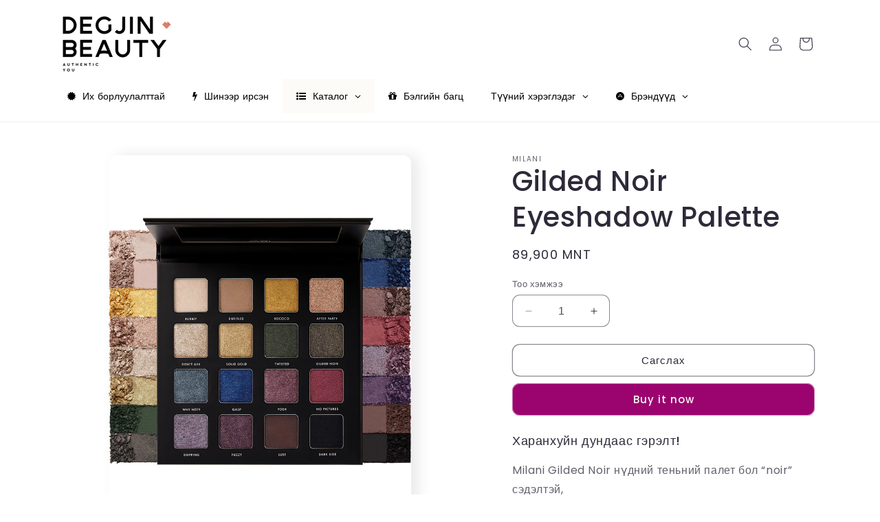

--- FILE ---
content_type: text/html; charset=utf-8
request_url: https://www.degjinbeauty.mn/products/milani-gilded-noir-eyeshadow-palette
body_size: 39795
content:
<!doctype html>
<html class="no-js" lang="mn">
  <head>
    <meta charset="utf-8">
    <meta http-equiv="X-UA-Compatible" content="IE=edge">
    <meta name="viewport" content="width=device-width,initial-scale=1">
    <meta name="theme-color" content="">
    <link rel="canonical" href="https://www.degjinbeauty.mn/products/milani-gilded-noir-eyeshadow-palette"><link rel="preconnect" href="https://fonts.shopifycdn.com" crossorigin><title>
      Milani Gilded Noir Eyeshadow Palette
 &ndash; Degjin Beauty</title>

    
      <meta name="description" content="Харанхуйн дундаас гэрэлт! Milani Gilded Noir нүдний теньний палет бол “noir” сэдэлтэй,драматик, сэтгэл татам төрхийг бүрдүүлэх тод өнгөнүүдийн тансаг цуглуулга. 🎨 Матт, металлик, сатин болон сувдан финишүүдийн гайхалтай хослол бүхийэнэхүү гипер пигменттэй палет нь: – Өтгөн хар, гүн өнгийн хэмжээст будалт– Зөөлөн, масло">
    

    

<meta property="og:site_name" content="Degjin Beauty">
<meta property="og:url" content="https://www.degjinbeauty.mn/products/milani-gilded-noir-eyeshadow-palette">
<meta property="og:title" content="Milani Gilded Noir Eyeshadow Palette">
<meta property="og:type" content="product">
<meta property="og:description" content="Харанхуйн дундаас гэрэлт! Milani Gilded Noir нүдний теньний палет бол “noir” сэдэлтэй,драматик, сэтгэл татам төрхийг бүрдүүлэх тод өнгөнүүдийн тансаг цуглуулга. 🎨 Матт, металлик, сатин болон сувдан финишүүдийн гайхалтай хослол бүхийэнэхүү гипер пигменттэй палет нь: – Өтгөн хар, гүн өнгийн хэмжээст будалт– Зөөлөн, масло"><meta property="og:image" content="http://www.degjinbeauty.mn/cdn/shop/products/0_1501b903-e83a-48d3-a174-729fa8f0fedf.jpg?v=1584355814">
  <meta property="og:image:secure_url" content="https://www.degjinbeauty.mn/cdn/shop/products/0_1501b903-e83a-48d3-a174-729fa8f0fedf.jpg?v=1584355814">
  <meta property="og:image:width" content="960">
  <meta property="og:image:height" content="1200"><meta property="og:price:amount" content="89,900">
  <meta property="og:price:currency" content="MNT"><meta name="twitter:card" content="summary_large_image">
<meta name="twitter:title" content="Milani Gilded Noir Eyeshadow Palette">
<meta name="twitter:description" content="Харанхуйн дундаас гэрэлт! Milani Gilded Noir нүдний теньний палет бол “noir” сэдэлтэй,драматик, сэтгэл татам төрхийг бүрдүүлэх тод өнгөнүүдийн тансаг цуглуулга. 🎨 Матт, металлик, сатин болон сувдан финишүүдийн гайхалтай хослол бүхийэнэхүү гипер пигменттэй палет нь: – Өтгөн хар, гүн өнгийн хэмжээст будалт– Зөөлөн, масло">


    <script src="//www.degjinbeauty.mn/cdn/shop/t/12/assets/constants.js?v=58251544750838685771704003483" defer="defer"></script>
    <script src="//www.degjinbeauty.mn/cdn/shop/t/12/assets/pubsub.js?v=158357773527763999511704003483" defer="defer"></script>
    <script src="//www.degjinbeauty.mn/cdn/shop/t/12/assets/global.js?v=113367515774722599301704003483" defer="defer"></script><script src="//www.degjinbeauty.mn/cdn/shop/t/12/assets/animations.js?v=88693664871331136111704003482" defer="defer"></script><script>window.performance && window.performance.mark && window.performance.mark('shopify.content_for_header.start');</script><meta name="google-site-verification" content="c33K8XGOKMnv0b0m-fkbxT0NBDYJK3H1QrGb6xFAo58">
<meta id="shopify-digital-wallet" name="shopify-digital-wallet" content="/9424778/digital_wallets/dialog">
<link rel="alternate" type="application/json+oembed" href="https://www.degjinbeauty.mn/products/milani-gilded-noir-eyeshadow-palette.oembed">
<script async="async" src="/checkouts/internal/preloads.js?locale=mn-MN"></script>
<script id="shopify-features" type="application/json">{"accessToken":"2d4b955750a2122aa65cbb5509ec4ef8","betas":["rich-media-storefront-analytics"],"domain":"www.degjinbeauty.mn","predictiveSearch":false,"shopId":9424778,"locale":"en"}</script>
<script>var Shopify = Shopify || {};
Shopify.shop = "degjin2.myshopify.com";
Shopify.locale = "mn";
Shopify.currency = {"active":"MNT","rate":"1.0"};
Shopify.country = "MN";
Shopify.theme = {"name":"Sense","id":163698376996,"schema_name":"Sense","schema_version":"12.0.0","theme_store_id":1356,"role":"main"};
Shopify.theme.handle = "null";
Shopify.theme.style = {"id":null,"handle":null};
Shopify.cdnHost = "www.degjinbeauty.mn/cdn";
Shopify.routes = Shopify.routes || {};
Shopify.routes.root = "/";</script>
<script type="module">!function(o){(o.Shopify=o.Shopify||{}).modules=!0}(window);</script>
<script>!function(o){function n(){var o=[];function n(){o.push(Array.prototype.slice.apply(arguments))}return n.q=o,n}var t=o.Shopify=o.Shopify||{};t.loadFeatures=n(),t.autoloadFeatures=n()}(window);</script>
<script id="shop-js-analytics" type="application/json">{"pageType":"product"}</script>
<script defer="defer" async type="module" src="//www.degjinbeauty.mn/cdn/shopifycloud/shop-js/modules/v2/client.init-shop-cart-sync_DtuiiIyl.en.esm.js"></script>
<script defer="defer" async type="module" src="//www.degjinbeauty.mn/cdn/shopifycloud/shop-js/modules/v2/chunk.common_CUHEfi5Q.esm.js"></script>
<script type="module">
  await import("//www.degjinbeauty.mn/cdn/shopifycloud/shop-js/modules/v2/client.init-shop-cart-sync_DtuiiIyl.en.esm.js");
await import("//www.degjinbeauty.mn/cdn/shopifycloud/shop-js/modules/v2/chunk.common_CUHEfi5Q.esm.js");

  window.Shopify.SignInWithShop?.initShopCartSync?.({"fedCMEnabled":true,"windoidEnabled":true});

</script>
<script>(function() {
  var isLoaded = false;
  function asyncLoad() {
    if (isLoaded) return;
    isLoaded = true;
    var urls = ["https:\/\/chimpstatic.com\/mcjs-connected\/js\/users\/4fb714bf3963fdd9b5f69eded\/73596ccda4a21eb1849ef7f21.js?shop=degjin2.myshopify.com","https:\/\/chimpstatic.com\/mcjs-connected\/js\/users\/bc29ef5875a54318460991866\/80895db552d773bc81b815495.js?shop=degjin2.myshopify.com","\/\/www.powr.io\/powr.js?powr-token=degjin2.myshopify.com\u0026external-type=shopify\u0026shop=degjin2.myshopify.com","https:\/\/popup4.lifterpopup.com\/js\/modal.js?shop=degjin2.myshopify.com","\/\/www.powr.io\/powr.js?powr-token=degjin2.myshopify.com\u0026external-type=shopify\u0026shop=degjin2.myshopify.com","\/\/cdn.shopify.com\/proxy\/bc64d8e2147778db9ad1d1f8b987c692d12a4bd9b6ab338b49b79420a63e0e68\/api.goaffpro.com\/loader.js?shop=degjin2.myshopify.com\u0026sp-cache-control=cHVibGljLCBtYXgtYWdlPTkwMA","https:\/\/sales-pop.carecart.io\/lib\/salesnotifier.js?shop=degjin2.myshopify.com","https:\/\/cdn.gojiberry.app\/dist\/shopify\/gojiberry.js?shop=degjin2.myshopify.com"];
    for (var i = 0; i < urls.length; i++) {
      var s = document.createElement('script');
      s.type = 'text/javascript';
      s.async = true;
      s.src = urls[i];
      var x = document.getElementsByTagName('script')[0];
      x.parentNode.insertBefore(s, x);
    }
  };
  if(window.attachEvent) {
    window.attachEvent('onload', asyncLoad);
  } else {
    window.addEventListener('load', asyncLoad, false);
  }
})();</script>
<script id="__st">var __st={"a":9424778,"offset":28800,"reqid":"67080cc1-e439-4e34-b5cd-fbc6ca259f4a-1766643943","pageurl":"www.degjinbeauty.mn\/products\/milani-gilded-noir-eyeshadow-palette","u":"3ba205b471fd","p":"product","rtyp":"product","rid":4399303983215};</script>
<script>window.ShopifyPaypalV4VisibilityTracking = true;</script>
<script id="captcha-bootstrap">!function(){'use strict';const t='contact',e='account',n='new_comment',o=[[t,t],['blogs',n],['comments',n],[t,'customer']],c=[[e,'customer_login'],[e,'guest_login'],[e,'recover_customer_password'],[e,'create_customer']],r=t=>t.map((([t,e])=>`form[action*='/${t}']:not([data-nocaptcha='true']) input[name='form_type'][value='${e}']`)).join(','),a=t=>()=>t?[...document.querySelectorAll(t)].map((t=>t.form)):[];function s(){const t=[...o],e=r(t);return a(e)}const i='password',u='form_key',d=['recaptcha-v3-token','g-recaptcha-response','h-captcha-response',i],f=()=>{try{return window.sessionStorage}catch{return}},m='__shopify_v',_=t=>t.elements[u];function p(t,e,n=!1){try{const o=window.sessionStorage,c=JSON.parse(o.getItem(e)),{data:r}=function(t){const{data:e,action:n}=t;return t[m]||n?{data:e,action:n}:{data:t,action:n}}(c);for(const[e,n]of Object.entries(r))t.elements[e]&&(t.elements[e].value=n);n&&o.removeItem(e)}catch(o){console.error('form repopulation failed',{error:o})}}const l='form_type',E='cptcha';function T(t){t.dataset[E]=!0}const w=window,h=w.document,L='Shopify',v='ce_forms',y='captcha';let A=!1;((t,e)=>{const n=(g='f06e6c50-85a8-45c8-87d0-21a2b65856fe',I='https://cdn.shopify.com/shopifycloud/storefront-forms-hcaptcha/ce_storefront_forms_captcha_hcaptcha.v1.5.2.iife.js',D={infoText:'Protected by hCaptcha',privacyText:'Privacy',termsText:'Terms'},(t,e,n)=>{const o=w[L][v],c=o.bindForm;if(c)return c(t,g,e,D).then(n);var r;o.q.push([[t,g,e,D],n]),r=I,A||(h.body.append(Object.assign(h.createElement('script'),{id:'captcha-provider',async:!0,src:r})),A=!0)});var g,I,D;w[L]=w[L]||{},w[L][v]=w[L][v]||{},w[L][v].q=[],w[L][y]=w[L][y]||{},w[L][y].protect=function(t,e){n(t,void 0,e),T(t)},Object.freeze(w[L][y]),function(t,e,n,w,h,L){const[v,y,A,g]=function(t,e,n){const i=e?o:[],u=t?c:[],d=[...i,...u],f=r(d),m=r(i),_=r(d.filter((([t,e])=>n.includes(e))));return[a(f),a(m),a(_),s()]}(w,h,L),I=t=>{const e=t.target;return e instanceof HTMLFormElement?e:e&&e.form},D=t=>v().includes(t);t.addEventListener('submit',(t=>{const e=I(t);if(!e)return;const n=D(e)&&!e.dataset.hcaptchaBound&&!e.dataset.recaptchaBound,o=_(e),c=g().includes(e)&&(!o||!o.value);(n||c)&&t.preventDefault(),c&&!n&&(function(t){try{if(!f())return;!function(t){const e=f();if(!e)return;const n=_(t);if(!n)return;const o=n.value;o&&e.removeItem(o)}(t);const e=Array.from(Array(32),(()=>Math.random().toString(36)[2])).join('');!function(t,e){_(t)||t.append(Object.assign(document.createElement('input'),{type:'hidden',name:u})),t.elements[u].value=e}(t,e),function(t,e){const n=f();if(!n)return;const o=[...t.querySelectorAll(`input[type='${i}']`)].map((({name:t})=>t)),c=[...d,...o],r={};for(const[a,s]of new FormData(t).entries())c.includes(a)||(r[a]=s);n.setItem(e,JSON.stringify({[m]:1,action:t.action,data:r}))}(t,e)}catch(e){console.error('failed to persist form',e)}}(e),e.submit())}));const S=(t,e)=>{t&&!t.dataset[E]&&(n(t,e.some((e=>e===t))),T(t))};for(const o of['focusin','change'])t.addEventListener(o,(t=>{const e=I(t);D(e)&&S(e,y())}));const B=e.get('form_key'),M=e.get(l),P=B&&M;t.addEventListener('DOMContentLoaded',(()=>{const t=y();if(P)for(const e of t)e.elements[l].value===M&&p(e,B);[...new Set([...A(),...v().filter((t=>'true'===t.dataset.shopifyCaptcha))])].forEach((e=>S(e,t)))}))}(h,new URLSearchParams(w.location.search),n,t,e,['guest_login'])})(!0,!0)}();</script>
<script integrity="sha256-4kQ18oKyAcykRKYeNunJcIwy7WH5gtpwJnB7kiuLZ1E=" data-source-attribution="shopify.loadfeatures" defer="defer" src="//www.degjinbeauty.mn/cdn/shopifycloud/storefront/assets/storefront/load_feature-a0a9edcb.js" crossorigin="anonymous"></script>
<script data-source-attribution="shopify.dynamic_checkout.dynamic.init">var Shopify=Shopify||{};Shopify.PaymentButton=Shopify.PaymentButton||{isStorefrontPortableWallets:!0,init:function(){window.Shopify.PaymentButton.init=function(){};var t=document.createElement("script");t.src="https://www.degjinbeauty.mn/cdn/shopifycloud/portable-wallets/latest/portable-wallets.en.js",t.type="module",document.head.appendChild(t)}};
</script>
<script data-source-attribution="shopify.dynamic_checkout.buyer_consent">
  function portableWalletsHideBuyerConsent(e){var t=document.getElementById("shopify-buyer-consent"),n=document.getElementById("shopify-subscription-policy-button");t&&n&&(t.classList.add("hidden"),t.setAttribute("aria-hidden","true"),n.removeEventListener("click",e))}function portableWalletsShowBuyerConsent(e){var t=document.getElementById("shopify-buyer-consent"),n=document.getElementById("shopify-subscription-policy-button");t&&n&&(t.classList.remove("hidden"),t.removeAttribute("aria-hidden"),n.addEventListener("click",e))}window.Shopify?.PaymentButton&&(window.Shopify.PaymentButton.hideBuyerConsent=portableWalletsHideBuyerConsent,window.Shopify.PaymentButton.showBuyerConsent=portableWalletsShowBuyerConsent);
</script>
<script>
  function portableWalletsCleanup(e){e&&e.src&&console.error("Failed to load portable wallets script "+e.src);var t=document.querySelectorAll("shopify-accelerated-checkout .shopify-payment-button__skeleton, shopify-accelerated-checkout-cart .wallet-cart-button__skeleton"),e=document.getElementById("shopify-buyer-consent");for(let e=0;e<t.length;e++)t[e].remove();e&&e.remove()}function portableWalletsNotLoadedAsModule(e){e instanceof ErrorEvent&&"string"==typeof e.message&&e.message.includes("import.meta")&&"string"==typeof e.filename&&e.filename.includes("portable-wallets")&&(window.removeEventListener("error",portableWalletsNotLoadedAsModule),window.Shopify.PaymentButton.failedToLoad=e,"loading"===document.readyState?document.addEventListener("DOMContentLoaded",window.Shopify.PaymentButton.init):window.Shopify.PaymentButton.init())}window.addEventListener("error",portableWalletsNotLoadedAsModule);
</script>

<script type="module" src="https://www.degjinbeauty.mn/cdn/shopifycloud/portable-wallets/latest/portable-wallets.en.js" onError="portableWalletsCleanup(this)" crossorigin="anonymous"></script>
<script nomodule>
  document.addEventListener("DOMContentLoaded", portableWalletsCleanup);
</script>

<link id="shopify-accelerated-checkout-styles" rel="stylesheet" media="screen" href="https://www.degjinbeauty.mn/cdn/shopifycloud/portable-wallets/latest/accelerated-checkout-backwards-compat.css" crossorigin="anonymous">
<style id="shopify-accelerated-checkout-cart">
        #shopify-buyer-consent {
  margin-top: 1em;
  display: inline-block;
  width: 100%;
}

#shopify-buyer-consent.hidden {
  display: none;
}

#shopify-subscription-policy-button {
  background: none;
  border: none;
  padding: 0;
  text-decoration: underline;
  font-size: inherit;
  cursor: pointer;
}

#shopify-subscription-policy-button::before {
  box-shadow: none;
}

      </style>
<script id="sections-script" data-sections="header" defer="defer" src="//www.degjinbeauty.mn/cdn/shop/t/12/compiled_assets/scripts.js?2227"></script>
<script>window.performance && window.performance.mark && window.performance.mark('shopify.content_for_header.end');</script>


    <style data-shopify>
      @font-face {
  font-family: Poppins;
  font-weight: 400;
  font-style: normal;
  font-display: swap;
  src: url("//www.degjinbeauty.mn/cdn/fonts/poppins/poppins_n4.0ba78fa5af9b0e1a374041b3ceaadf0a43b41362.woff2") format("woff2"),
       url("//www.degjinbeauty.mn/cdn/fonts/poppins/poppins_n4.214741a72ff2596839fc9760ee7a770386cf16ca.woff") format("woff");
}

      @font-face {
  font-family: Poppins;
  font-weight: 700;
  font-style: normal;
  font-display: swap;
  src: url("//www.degjinbeauty.mn/cdn/fonts/poppins/poppins_n7.56758dcf284489feb014a026f3727f2f20a54626.woff2") format("woff2"),
       url("//www.degjinbeauty.mn/cdn/fonts/poppins/poppins_n7.f34f55d9b3d3205d2cd6f64955ff4b36f0cfd8da.woff") format("woff");
}

      @font-face {
  font-family: Poppins;
  font-weight: 400;
  font-style: italic;
  font-display: swap;
  src: url("//www.degjinbeauty.mn/cdn/fonts/poppins/poppins_i4.846ad1e22474f856bd6b81ba4585a60799a9f5d2.woff2") format("woff2"),
       url("//www.degjinbeauty.mn/cdn/fonts/poppins/poppins_i4.56b43284e8b52fc64c1fd271f289a39e8477e9ec.woff") format("woff");
}

      @font-face {
  font-family: Poppins;
  font-weight: 700;
  font-style: italic;
  font-display: swap;
  src: url("//www.degjinbeauty.mn/cdn/fonts/poppins/poppins_i7.42fd71da11e9d101e1e6c7932199f925f9eea42d.woff2") format("woff2"),
       url("//www.degjinbeauty.mn/cdn/fonts/poppins/poppins_i7.ec8499dbd7616004e21155106d13837fff4cf556.woff") format("woff");
}

      @font-face {
  font-family: Poppins;
  font-weight: 500;
  font-style: normal;
  font-display: swap;
  src: url("//www.degjinbeauty.mn/cdn/fonts/poppins/poppins_n5.ad5b4b72b59a00358afc706450c864c3c8323842.woff2") format("woff2"),
       url("//www.degjinbeauty.mn/cdn/fonts/poppins/poppins_n5.33757fdf985af2d24b32fcd84c9a09224d4b2c39.woff") format("woff");
}


      
        :root,
        .color-background-1 {
          --color-background: 255,255,255;
        
          --gradient-background: linear-gradient(180deg, rgba(255, 255, 255, 1) 100%, rgba(241, 235, 226, 1) 100%);
        

        

        --color-foreground: 46,42,57;
        --color-background-contrast: 191,191,191;
        --color-shadow: 46,42,57;
        --color-button: 155,4,111;
        --color-button-text: 253,251,247;
        --color-secondary-button: 255,255,255;
        --color-secondary-button-text: 46,42,57;
        --color-link: 46,42,57;
        --color-badge-foreground: 46,42,57;
        --color-badge-background: 255,255,255;
        --color-badge-border: 46,42,57;
        --payment-terms-background-color: rgb(255 255 255);
      }
      
        
        .color-background-2 {
          --color-background: 237,255,167;
        
          --gradient-background: radial-gradient(rgba(255, 229, 229, 1), rgba(255, 224, 218, 1) 25%, rgba(215, 255, 137, 1) 100%);
        

        

        --color-foreground: 46,42,57;
        --color-background-contrast: 211,255,39;
        --color-shadow: 46,42,57;
        --color-button: 46,42,57;
        --color-button-text: 237,255,167;
        --color-secondary-button: 237,255,167;
        --color-secondary-button-text: 46,42,57;
        --color-link: 46,42,57;
        --color-badge-foreground: 46,42,57;
        --color-badge-background: 237,255,167;
        --color-badge-border: 46,42,57;
        --payment-terms-background-color: rgb(237 255 167);
      }
      
        
        .color-inverse {
          --color-background: 46,42,57;
        
          --gradient-background: #2e2a39;
        

        

        --color-foreground: 253,251,247;
        --color-background-contrast: 58,53,72;
        --color-shadow: 46,42,57;
        --color-button: 253,251,247;
        --color-button-text: 46,42,57;
        --color-secondary-button: 46,42,57;
        --color-secondary-button-text: 253,251,247;
        --color-link: 253,251,247;
        --color-badge-foreground: 253,251,247;
        --color-badge-background: 46,42,57;
        --color-badge-border: 253,251,247;
        --payment-terms-background-color: rgb(46 42 57);
      }
      
        
        .color-accent-1 {
          --color-background: 155,4,111;
        
          --gradient-background: #9b046f;
        

        

        --color-foreground: 253,251,247;
        --color-background-contrast: 180,5,129;
        --color-shadow: 46,42,57;
        --color-button: 253,251,247;
        --color-button-text: 155,4,111;
        --color-secondary-button: 155,4,111;
        --color-secondary-button-text: 253,251,247;
        --color-link: 253,251,247;
        --color-badge-foreground: 253,251,247;
        --color-badge-background: 155,4,111;
        --color-badge-border: 253,251,247;
        --payment-terms-background-color: rgb(155 4 111);
      }
      
        
        .color-accent-2 {
          --color-background: 94,54,83;
        
          --gradient-background: linear-gradient(320deg, rgba(134, 16, 106, 1), rgba(94, 54, 83, 1) 100%);
        

        

        --color-foreground: 253,251,247;
        --color-background-contrast: 13,7,11;
        --color-shadow: 46,42,57;
        --color-button: 253,251,247;
        --color-button-text: 94,54,83;
        --color-secondary-button: 94,54,83;
        --color-secondary-button-text: 253,251,247;
        --color-link: 253,251,247;
        --color-badge-foreground: 253,251,247;
        --color-badge-background: 94,54,83;
        --color-badge-border: 253,251,247;
        --payment-terms-background-color: rgb(94 54 83);
      }
      

      body, .color-background-1, .color-background-2, .color-inverse, .color-accent-1, .color-accent-2 {
        color: rgba(var(--color-foreground), 0.75);
        background-color: rgb(var(--color-background));
      }

      :root {
        --font-body-family: Poppins, sans-serif;
        --font-body-style: normal;
        --font-body-weight: 400;
        --font-body-weight-bold: 700;

        --font-heading-family: Poppins, sans-serif;
        --font-heading-style: normal;
        --font-heading-weight: 500;

        --font-body-scale: 1.0;
        --font-heading-scale: 1.0;

        --media-padding: px;
        --media-border-opacity: 0.1;
        --media-border-width: 0px;
        --media-radius: 12px;
        --media-shadow-opacity: 0.1;
        --media-shadow-horizontal-offset: 10px;
        --media-shadow-vertical-offset: 0px;
        --media-shadow-blur-radius: 20px;
        --media-shadow-visible: 1;

        --page-width: 120rem;
        --page-width-margin: 0rem;

        --product-card-image-padding: 0.0rem;
        --product-card-corner-radius: 1.2rem;
        --product-card-text-alignment: center;
        --product-card-border-width: 0.0rem;
        --product-card-border-opacity: 0.1;
        --product-card-shadow-opacity: 0.05;
        --product-card-shadow-visible: 1;
        --product-card-shadow-horizontal-offset: 1.0rem;
        --product-card-shadow-vertical-offset: 1.0rem;
        --product-card-shadow-blur-radius: 3.5rem;

        --collection-card-image-padding: 0.0rem;
        --collection-card-corner-radius: 1.2rem;
        --collection-card-text-alignment: center;
        --collection-card-border-width: 0.0rem;
        --collection-card-border-opacity: 0.1;
        --collection-card-shadow-opacity: 0.05;
        --collection-card-shadow-visible: 1;
        --collection-card-shadow-horizontal-offset: 1.0rem;
        --collection-card-shadow-vertical-offset: 1.0rem;
        --collection-card-shadow-blur-radius: 3.5rem;

        --blog-card-image-padding: 0.0rem;
        --blog-card-corner-radius: 1.2rem;
        --blog-card-text-alignment: center;
        --blog-card-border-width: 0.0rem;
        --blog-card-border-opacity: 0.1;
        --blog-card-shadow-opacity: 0.05;
        --blog-card-shadow-visible: 1;
        --blog-card-shadow-horizontal-offset: 1.0rem;
        --blog-card-shadow-vertical-offset: 1.0rem;
        --blog-card-shadow-blur-radius: 3.5rem;

        --badge-corner-radius: 2.0rem;

        --popup-border-width: 1px;
        --popup-border-opacity: 0.1;
        --popup-corner-radius: 22px;
        --popup-shadow-opacity: 0.1;
        --popup-shadow-horizontal-offset: 10px;
        --popup-shadow-vertical-offset: 12px;
        --popup-shadow-blur-radius: 20px;

        --drawer-border-width: 1px;
        --drawer-border-opacity: 0.1;
        --drawer-shadow-opacity: 0.0;
        --drawer-shadow-horizontal-offset: 0px;
        --drawer-shadow-vertical-offset: 4px;
        --drawer-shadow-blur-radius: 5px;

        --spacing-sections-desktop: 36px;
        --spacing-sections-mobile: 25px;

        --grid-desktop-vertical-spacing: 40px;
        --grid-desktop-horizontal-spacing: 40px;
        --grid-mobile-vertical-spacing: 20px;
        --grid-mobile-horizontal-spacing: 20px;

        --text-boxes-border-opacity: 0.1;
        --text-boxes-border-width: 0px;
        --text-boxes-radius: 24px;
        --text-boxes-shadow-opacity: 0.0;
        --text-boxes-shadow-visible: 0;
        --text-boxes-shadow-horizontal-offset: 10px;
        --text-boxes-shadow-vertical-offset: 12px;
        --text-boxes-shadow-blur-radius: 20px;

        --buttons-radius: 10px;
        --buttons-radius-outset: 11px;
        --buttons-border-width: 1px;
        --buttons-border-opacity: 0.55;
        --buttons-shadow-opacity: 0.0;
        --buttons-shadow-visible: 0;
        --buttons-shadow-horizontal-offset: 0px;
        --buttons-shadow-vertical-offset: 4px;
        --buttons-shadow-blur-radius: 5px;
        --buttons-border-offset: 0.3px;

        --inputs-radius: 10px;
        --inputs-border-width: 1px;
        --inputs-border-opacity: 0.55;
        --inputs-shadow-opacity: 0.0;
        --inputs-shadow-horizontal-offset: 0px;
        --inputs-margin-offset: 0px;
        --inputs-shadow-vertical-offset: 4px;
        --inputs-shadow-blur-radius: 5px;
        --inputs-radius-outset: 11px;

        --variant-pills-radius: 10px;
        --variant-pills-border-width: 0px;
        --variant-pills-border-opacity: 0.1;
        --variant-pills-shadow-opacity: 0.0;
        --variant-pills-shadow-horizontal-offset: 0px;
        --variant-pills-shadow-vertical-offset: 4px;
        --variant-pills-shadow-blur-radius: 5px;
      }

      *,
      *::before,
      *::after {
        box-sizing: inherit;
      }

      html {
        box-sizing: border-box;
        font-size: calc(var(--font-body-scale) * 62.5%);
        height: 100%;
      }

      body {
        display: grid;
        grid-template-rows: auto auto 1fr auto;
        grid-template-columns: 100%;
        min-height: 100%;
        margin: 0;
        font-size: 1.5rem;
        letter-spacing: 0.06rem;
        line-height: calc(1 + 0.8 / var(--font-body-scale));
        font-family: var(--font-body-family);
        font-style: var(--font-body-style);
        font-weight: var(--font-body-weight);
      }

      @media screen and (min-width: 750px) {
        body {
          font-size: 1.6rem;
        }
      }
    </style>

    <link href="//www.degjinbeauty.mn/cdn/shop/t/12/assets/base.css?v=127867003511637661291704003482" rel="stylesheet" type="text/css" media="all" />
<link rel="preload" as="font" href="//www.degjinbeauty.mn/cdn/fonts/poppins/poppins_n4.0ba78fa5af9b0e1a374041b3ceaadf0a43b41362.woff2" type="font/woff2" crossorigin><link rel="preload" as="font" href="//www.degjinbeauty.mn/cdn/fonts/poppins/poppins_n5.ad5b4b72b59a00358afc706450c864c3c8323842.woff2" type="font/woff2" crossorigin><link
        rel="stylesheet"
        href="//www.degjinbeauty.mn/cdn/shop/t/12/assets/component-predictive-search.css?v=118923337488134913561704003482"
        media="print"
        onload="this.media='all'"
      ><script>
      document.documentElement.className = document.documentElement.className.replace('no-js', 'js');
      if (Shopify.designMode) {
        document.documentElement.classList.add('shopify-design-mode');
      }
    </script>
  <!-- BEGIN app block: shopify://apps/globo-mega-menu/blocks/app-embed/7a00835e-fe40-45a5-a615-2eb4ab697b58 -->
<link href="//cdn.shopify.com/extensions/019b228f-e323-7b49-a6d5-8d2113ba649b/menufrontend-290/assets/main-navigation-styles.min.css" rel="stylesheet" type="text/css" media="all" />
<link href="//cdn.shopify.com/extensions/019b228f-e323-7b49-a6d5-8d2113ba649b/menufrontend-290/assets/theme-styles.min.css" rel="stylesheet" type="text/css" media="all" />
<script type="text/javascript" hs-ignore data-cookieconsent="ignore" data-ccm-injected>
document.getElementsByTagName('html')[0].classList.add('globo-menu-loading');
window.GloboMenuConfig = window.GloboMenuConfig || {}
window.GloboMenuConfig.curLocale = "mn";
window.GloboMenuConfig.shop = "degjin2.myshopify.com";
window.GloboMenuConfig.GloboMenuLocale = "mn";
window.GloboMenuConfig.locale = "mn";
window.menuRootUrl = "";
window.GloboMenuCustomer = false;
window.GloboMenuAssetsUrl = 'https://cdn.shopify.com/extensions/019b228f-e323-7b49-a6d5-8d2113ba649b/menufrontend-290/assets/';
window.GloboMenuFilesUrl = '//www.degjinbeauty.mn/cdn/shop/files/';
window.GloboMenuLinklists = {"main-menu": [{'url' :"\/collections\/nara", 'title': "Nara ♥♥"},{'url' :"\/collections\/bestsellers", 'title': "Bestseller"},{'url' :"\/collections\/sale", 'title': "Хямдрал"},{'url' :"\/collections\/makeup-face", 'title': "Нүүр будалт"},{'url' :"\/collections\/makeup-eyes", 'title': "Нүдний будаг"},{'url' :"\/collections\/makeup-lips", 'title': "Уруул"},{'url' :"\/collections\/nail", 'title': "Хумс"},{'url' :"\/collections\/skin-care", 'title': "Арьс арчилгаа"},{'url' :"\/collections\/hair-care", 'title': "Үс"},{'url' :"\/collections\/tools", 'title': "Хэрэгсэл"},{'url' :"\/pages\/brands", 'title': "Брэндүүд"},{'url' :"\/collections\/sets", 'title': "Багц"}],"footer": [{'url' :"\/pages\/about-us", 'title': "Бидний тухай"},{'url' :"\/pages\/shipping", 'title': "Хүргэлтийн нөхцөл"},{'url' :"\/pages\/refund-policy", 'title': "Буцаалтын нөхцөл"}],"face": [{'url' :"\/collections\/makeup-face\/blush", 'title': "Хацар өнгөлөгч"},{'url' :"\/collections\/makeup-face\/face-primer", 'title': "Праймер"},{'url' :"\/collections\/makeup-face\/highlighter", 'title': "Гэрэл, сүүдэр"},{'url' :"\/collections\/makeup-face\/powder", 'title': "Нунтаг энгэсэг"},{'url' :"\/collections\/makeup-face\/foundation", 'title': "Крем, суурь"},{'url' :"\/collections\/makeup-face\/concealer", 'title': "Өө дарагч"},{'url' :"\/collections\/makeup-face\/face-more", 'title': "Бусад"}],"lip": [{'url' :"\/collections\/makeup-lips\/lipstick", 'title': "Уруулын будаг"},{'url' :"\/collections\/makeup-lips\/lipgloss", 'title': "Уруул өнгөлөгч"},{'url' :"\/collections\/makeup-lips\/lipliner", 'title': "Уруул хүрээлэгч"}],"eye": [{'url' :"\/collections\/makeup-eyes\/eye-primer", 'title': "Праймер"},{'url' :"\/collections\/makeup-eyes\/eyeliner", 'title': "Нүд хүрээлэгч"},{'url' :"\/collections\/makeup-eyes\/eyeshadow", 'title': "Нүдний тень"},{'url' :"\/collections\/makeup-eyes\/brows", 'title': "Хөмсөг"},{'url' :"\/collections\/makeup-eyes\/mascara", 'title': "Сормуусны будаг"},{'url' :"\/collections\/makeup-eyes\/false-eyelash", 'title': "Хиймэл сормуус"}],"tools": [{'url' :"\/collections\/tools\/brushes", 'title': "Багс"},{'url' :"\/collections\/tools\/sponges", 'title': "Спонж"},{'url' :"\/collections\/tools\/hair-brush", 'title': "Үсний сам"}],"nail": [{'url' :"\/collections\/nail\/nail-polish", 'title': "Хумсны будаг"},{'url' :"\/collections\/nail\/nail-treatment", 'title': "Хумсны эмчилгээ"},{'url' :"\/collections\/nail\/nail-art", 'title': "Хумсны арт"}],"skin-care": [{'url' :"\/collections\/skin-care\/cleanser", 'title': "Цэвэрлэгч"},{'url' :"\/collections\/skin-care\/acne", 'title': "Батганы арчилгаа"},{'url' :"\/collections\/skin-care\/anti-aging", 'title': "Хөгшрөлтийн эсрэг"},{'url' :"\/collections\/skin-care\/moisturizer", 'title': "Чийгшүүлэгч"},{'url' :"\/collections\/skin-care\/sunscreen", 'title': "Нарны хамгаалалт"},{'url' :"\/collections\/skin-care\/eye-cream", 'title': "Зовхины тос"},{'url' :"\/collections\/skin-care\/scrub", 'title': "Гуужуулагч"},{'url' :"\/collections\/skin-care\/mask", 'title': "Маск"},{'url' :"\/collections\/skin-care\/hand-foot", 'title': "Гар, хөл арчилгаа"},{'url' :"\/collections\/skin-care\/wax", 'title': "Вакс"}],"hair": [{'url' :"\/collections\/hair-care\/hair-color", 'title': "Үсний будаг"},{'url' :"\/collections\/hair-care\/hair-loss", 'title': "Уналтын эсрэг"},{'url' :"\/collections\/hair-care\/shampoo", 'title': "Шампунь"},{'url' :"\/collections\/hair-care\/conditioner", 'title': "Ангижруулагч"},{'url' :"\/collections\/hair-care\/hair-brush", 'title': "Үсний сам"}],"brands": [{'url' :"\/pages\/brands", 'title': "Бүх брэнд"},{'url' :"\/pages\/ardell", 'title': "Ardell"},{'url' :"\/pages\/ariul", 'title': "Ariul"},{'url' :"\/pages\/bdellium-tools", 'title': "Bdellium Tools"},{'url' :"\/pages\/bye-bye-blemish", 'title': "Bye Bye Blemish"},{'url' :"\/pages\/commleaf", 'title': "Commleaf"},{'url' :"\/pages\/coxir", 'title': "Coxir"},{'url' :"\/pages\/crown-brush", 'title': "Crown Brush"},{'url' :"\/pages\/denco", 'title': "Denco"},{'url' :"\/pages\/duo", 'title': "DUO"},{'url' :"\/pages\/farmskin", 'title': "Farmskin"},{'url' :"\/pages\/gigi", 'title': "GiGi"},{'url' :"\/pages\/glysomed", 'title': "Glysomed"},{'url' :"\/pages\/hydra-oil", 'title': "Hydra-Oil"},{'url' :"\/pages\/jordana", 'title': "Jordana"},{'url' :"\/pages\/kicho", 'title': "Kicho"},{'url' :"\/pages\/kocostar", 'title': "Kocostar"},{'url' :"\/pages\/lacolors", 'title': "L.A. COLORS"},{'url' :"\/pages\/lagirl", 'title': "L.A. Girl"},{'url' :"\/pages\/make-up-for-life", 'title': "Make Up For Life"},{'url' :"\/pages\/milani", 'title': "MILANI"},{'url' :"\/pages\/nacific", 'title': "Nacific"},{'url' :"\/pages\/nubian-heritage", 'title': "Nubian Heritage"},{'url' :"\/pages\/prolinc", 'title': "ProLinc"},{'url' :"\/pages\/real-techniques", 'title': "Real Techniques"},{'url' :"\/pages\/skindinavia", 'title': "Skindinavia"},{'url' :"\/pages\/surgi-care", 'title': "Surgi Care"},{'url' :"\/pages\/thebalm", 'title': "theBalm"},{'url' :"\/pages\/wet-brush", 'title': "Wet Brush"},{'url' :"\/pages\/zoreya", 'title': "Zoreya"}],"customer-account-main-menu": [{'url' :"\/", 'title': "Shop"},{'url' :"https:\/\/shopify.com\/9424778\/account\/orders?locale=mn\u0026region_country=MN", 'title': "Orders"}]}
window.GloboMenuConfig.is_app_embedded = true;
window.showAdsInConsole = true;
</script>
<link href="//cdn.shopify.com/extensions/019b228f-e323-7b49-a6d5-8d2113ba649b/menufrontend-290/assets/font-awesome.min.css" rel="stylesheet" type="text/css" media="all" />


<script hs-ignore data-cookieconsent="ignore" data-ccm-injected type="text/javascript">
  window.GloboMenus = window.GloboMenus || [];
  var menuKey = 38142;
  window.GloboMenus[menuKey] = window.GloboMenus[menuKey] || {};
  window.GloboMenus[menuKey].id = menuKey;window.GloboMenus[menuKey].replacement = {"type":"auto"};window.GloboMenus[menuKey].type = "main";
  window.GloboMenus[menuKey].schedule = null;
  window.GloboMenus[menuKey].settings ={"font":{"tab_fontsize":"14","menu_fontsize":"14","tab_fontfamily":"Work Sans","tab_fontweight":"500","menu_fontfamily":"Work Sans","menu_fontweight":"500","tab_fontfamily_2":"Lato","menu_fontfamily_2":"Lato","submenu_text_fontsize":"13","tab_fontfamily_custom":false,"menu_fontfamily_custom":false,"submenu_text_fontfamily":"Work Sans","submenu_text_fontweight":"400","submenu_heading_fontsize":"14","submenu_text_fontfamily_2":"Arimo","submenu_heading_fontfamily":"Work Sans","submenu_heading_fontweight":"600","submenu_description_fontsize":"12","submenu_heading_fontfamily_2":"Bitter","submenu_description_fontfamily":"Work Sans","submenu_description_fontweight":"400","submenu_text_fontfamily_custom":false,"submenu_description_fontfamily_2":"Indie Flower","submenu_heading_fontfamily_custom":false,"submenu_description_fontfamily_custom":false},"color":{"menu_text":"rgba(0, 0, 0, 1)","menu_border":"#0f0f0f","submenu_text":"#313131","submenu_border":"#d1d1d1","menu_background":"rgba(255, 255, 255, 1)","menu_text_hover":"rgba(255, 255, 255, 1)","submenu_heading":"#ae2828","tab_heading_color":"#202020","submenu_background":"#ffffff","submenu_text_hover":"#000000","submenu_description":"#969696","tab_background_hover":"#d9d9d9","menu_background_hover":"#1d1d1d","tab_heading_active_color":"#000000","submenu_description_hover":"#4d5bcd"},"general":{"align":"left","border":false,"search":false,"trigger":"hover","indicators":true,"responsive":"100","transition":"fade","menu_padding":"20","carousel_loop":true,"mobile_border":false,"mobile_trigger":"click_toggle","submenu_border":true,"tab_lineheight":"50","menu_lineheight":"50","lazy_load_enable":true,"transition_delay":"150","transition_speed":"300","carousel_auto_play":true,"dropdown_lineheight":"50","linklist_lineheight":"30","mobile_sticky_header":false,"desktop_sticky_header":true},"language":{"name":"Name","sale":"Sale","send":"Send","view":"View details","email":"Email","phone":"Phone Number","search":"Search for...","message":"Message","sold_out":"Sold out","add_to_cart":"Add to cart"}};
  window.GloboMenus[menuKey].itemsLength = 6;
</script><script type="template/html" id="globoMenu38142HTML"><ul class="gm-menu gm-menu-38142 gm-has-retractor gm-submenu-align-left gm-menu-trigger-hover gm-transition-fade" data-menu-id="38142" data-transition-speed="300" data-transition-delay="150">
<li data-gmmi="0" data-gmdi="0" class="gm-item gm-level-0"><a class="gm-target" title="Их борлуулалттай" href="/collections/bestsellers"><i class="gm-icon fa fa-certificate"></i><span class="gm-text">Их борлуулалттай</span></a></li>

<li data-gmmi="1" data-gmdi="1" class="gm-item gm-level-0"><a class="gm-target" title="Шинээр ирсэн" href="/collections/new-items"><i class="gm-icon fa fa-bolt"></i><span class="gm-text">Шинээр ирсэн</span></a></li>

<li style="--gm-item-custom-color:rgba(0, 0, 0, 1);--gm-item-custom-hover-color:rgba(0, 0, 0, 1);--gm-item-custom-background-color:rgba(253, 251, 247, 1);--gm-item-custom-hover-background-color:rgba(253, 251, 247, 1);" data-gmmi="2" data-gmdi="2" class="gm-item gm-level-0 gm-has-submenu gm-submenu-aliexpress gm-submenu-align-full has-custom-color"><a class="gm-target" title="Каталог" href="/"><i class="gm-icon fa fa-list-ul"></i><span class="gm-text">Каталог</span><span class="gm-retractor"></span></a><div 
      class="gm-submenu gm-aliexpress" 
      style=""
    ><div style="" class="submenu-background"></div>
      <ul class="gm-grid">
<li class="gm-item gm-grid-item gmcol-full gm-has-submenu">
    <div class="gm-tabs gm-tabs-left"><ul class="gm-tab-links">
<li class="gm-item gm-has-submenu gm-active" data-tab-index="0"><a class="gm-target" title="Нүүр будалт" href="/collections"><i class="gm-icon fa fa-eyedropper"></i><span class="gm-text">Нүүр будалт</span><span class="gm-retractor"></span></a></li>
<li class="gm-item gm-has-submenu" data-tab-index="1"><a class="gm-target" title="Арьс арчилгаа" href="/collections/skin-care"><i class="gm-icon fa fa-address-book-o"></i><span class="gm-text">Арьс арчилгаа</span><span class="gm-retractor"></span></a></li>
<li class="gm-item gm-has-submenu" data-tab-index="2"><a class="gm-target" title="Үс арчилгаа"><i class="gm-icon fa fa-scissors"></i><span class="gm-text">Үс арчилгаа</span><span class="gm-retractor"></span></a></li>
<li class="gm-item gm-has-submenu" data-tab-index="3"><a class="gm-target" title="Бие арчилгаа"><i class="gm-icon fa fa-bath"></i><span class="gm-text">Бие арчилгаа</span><span class="gm-retractor"></span></a></li>
<li class="gm-item gm-has-submenu" data-tab-index="4"><a class="gm-target" title="Багс, хэрэгсэл" href="/collections/tools"><i class="gm-icon fa fa-paint-brush"></i><span class="gm-text">Багс, хэрэгсэл</span><span class="gm-retractor"></span></a></li>
<li class="gm-item gm-has-submenu" data-tab-index="5"><a class="gm-target" title="Хумс"><i class="gm-icon fa fa-hand-stop-o"></i><span class="gm-text">Хумс</span><span class="gm-retractor"></span></a></li>
<li class="gm-item" data-tab-index="6"><a class="gm-target" title="Өсвөр нас"><i class="gm-icon fa fa-user-circle"></i><span class="gm-text">Өсвөр нас</span></a></li></ul>
    <ul class="gm-tab-contents">
<li data-tab-index="0" class="gm-tab-content hc gm-active"><ul class="gm-tab-panel">
<li class="gm-item gm-grid-item gmcol-3 gm-has-submenu"><ul style="--columns:1" class="gm-links">
<li class="gm-item gm-heading"><a class="gm-target" title="Нүүр" href="/collections/makeup-face"><span class="gm-text">Нүүр</span></a>
</li>
<li class="gm-item"><a class="gm-target" title="Будаг түгжигч" href="/collections/makeup-setting"><span class="gm-text">Будаг түгжигч</span></a>
</li>
<li class="gm-item"><a class="gm-target" title="Гэрэл, сүүдэр" href="/collections/smart-collection-3"><span class="gm-text">Гэрэл, сүүдэр</span></a>
</li>
<li class="gm-item"><a class="gm-target" title="Крем, суурь" href="/collections/smart-collection-5"><span class="gm-text">Крем, суурь</span></a>
</li>
<li class="gm-item"><a class="gm-target" title="Нунтаг, шахмал энгэсэг" href="/collections/smart-collection-4"><span class="gm-text">Нунтаг, шахмал энгэсэг</span></a>
</li>
<li class="gm-item"><a class="gm-target" title="Праймер" href="/collections/smart-collection-2"><span class="gm-text">Праймер</span></a>
</li>
<li class="gm-item"><a class="gm-target" title="Хацар өнгөлөгч" href="/collections/smart-collection-1"><span class="gm-text">Хацар өнгөлөгч</span></a>
</li>
<li class="gm-item"><a class="gm-target" title="Өө дарагч" href="/collections/smart-collection-7"><span class="gm-text">Өө дарагч</span></a>
</li>
<li class="gm-item"><a class="gm-target" title="Гэрэлтүүлэгч" href="/collections/highlighter"><span class="gm-text">Гэрэлтүүлэгч</span></a>
</li></ul>
</li>
<li class="gm-item gm-grid-item gmcol-3 gm-has-submenu"><ul style="--columns:1" class="gm-links">
<li class="gm-item gm-heading"><a class="gm-target" title="Нүд" href="/collections/makeup-eyes"><span class="gm-text">Нүд</span></a>
</li>
<li class="gm-item"><a class="gm-target" title="Нүд хүрээлэгч" href="/collections/eyeliner"><span class="gm-text">Нүд хүрээлэгч</span></a>
</li>
<li class="gm-item"><a class="gm-target" title="Нүдний тень" href="/collections/eyeshadow"><span class="gm-text">Нүдний тень</span></a>
</li>
<li class="gm-item"><a class="gm-target" title="Хөмсөг" href="/collections/eyebrow"><span class="gm-text">Хөмсөг</span></a>
</li>
<li class="gm-item"><a class="gm-target" title="Сормуусны будаг" href="/collections/mascara"><span class="gm-text">Сормуусны будаг</span></a>
</li>
<li class="gm-item"><a class="gm-target" title="Праймер" href="/collections/eye-primer"><span class="gm-text">Праймер</span></a>
</li>
<li class="gm-item"><a class="gm-target" title="Хиймэл сормуус" href="/collections/eyelashes"><span class="gm-text">Хиймэл сормуус</span></a>
</li>
<li class="gm-item"><a class="gm-target" title="Саа" href="/collections/eyeglitter"><span class="gm-text">Саа</span></a>
</li></ul>
</li>
<li class="gm-item gm-grid-item gmcol-3 gm-has-submenu"><ul style="--columns:1" class="gm-links">
<li class="gm-item gm-heading"><a class="gm-target" title="Уруул" href="/collections/makeup-lips"><span class="gm-text">Уруул</span></a>
</li>
<li class="gm-item"><a class="gm-target" title="Уруулын будаг" href="/collections/lipstick"><span class="gm-text">Уруулын будаг</span></a>
</li>
<li class="gm-item"><a class="gm-target" title="Уруул өнгөлөгч" href="/collections/lipgloss"><span class="gm-text">Уруул өнгөлөгч</span></a>
</li>
<li class="gm-item"><a class="gm-target" title="Уруул хүрээлэгч" href="/collections/lipliner"><span class="gm-text">Уруул хүрээлэгч</span></a>
</li>
<li class="gm-item"><a class="gm-target" title="Уруул арчилгаа" href="/collections/lipcare"><span class="gm-text">Уруул арчилгаа</span></a>
</li></ul>
</li>
<li class="gm-item gm-grid-item gmcol-3 gm-has-submenu"><ul style="--columns:1" class="gm-links">
<li class="gm-item gm-heading"><div class="gm-target" title="Сормуус"><span class="gm-text">Сормуус</span></div>
</li>
<li class="gm-item"><a class="gm-target" title="Сормуусны цавуу" href="/collections/eyelash-glue"><span class="gm-text">Сормуусны цавуу</span></a>
</li>
<li class="gm-item"><a class="gm-target" title="Хиймэл сормуус" href="/collections/eyelashes"><span class="gm-text">Хиймэл сормуус</span></a>
</li>
<li class="gm-item"><a class="gm-target" title="Суулгадаг сормуус" href="/collections/individual-eyelash"><span class="gm-text">Суулгадаг сормуус</span></a>
</li>
<li class="gm-item"><a class="gm-target" title="Багцаар савласан" href="/collections/eyelash-multipack"><span class="gm-text">Багцаар савласан</span></a>
</li>
<li class="gm-item"><a class="gm-target" title="Хэрэгсэл" href="/collections/eyelash-tools"><span class="gm-text">Хэрэгсэл</span></a>
</li></ul>
</li></ul>
</li>
<li data-tab-index="1" class="gm-tab-content hc"><ul class="gm-tab-panel">
<li class="gm-item gm-grid-item gmcol-3 gm-has-submenu"><ul style="--columns:1" class="gm-links">
<li class="gm-item gm-heading"><a class="gm-target" title="Цэвэрлэгээ" href="/collections/cleansing"><span class="gm-text">Цэвэрлэгээ</span></a>
</li>
<li class="gm-item"><a class="gm-target" title="Будаг арилгагч" href="/collections/makeup-remover"><span class="gm-text">Будаг арилгагч</span></a>
</li>
<li class="gm-item"><a class="gm-target" title="Цэвэрлэгч сальфетка" href="/collections/cleansing-tissue"><span class="gm-text">Цэвэрлэгч сальфетка</span></a>
</li>
<li class="gm-item"><a class="gm-target" title="Тосон цэвэрлэгч" href="/collections/cleansing-oil"><span class="gm-text">Тосон цэвэрлэгч</span></a>
</li>
<li class="gm-item"><a class="gm-target" title="Хөөсөн цэвэрлэгч" href="/collections/cleansing-foam"><span class="gm-text">Хөөсөн цэвэрлэгч</span></a>
</li>
<li class="gm-item"><a class="gm-target" title="Гуужуулагч" href="/collections/scrub-peeling"><span class="gm-text">Гуужуулагч</span></a>
</li>
<li class="gm-item"><a class="gm-target" title="Цэвэрлэгч ус" href="/collections/cleansing-water"><span class="gm-text">Цэвэрлэгч ус</span></a>
</li>
<li class="gm-item"><a class="gm-target" title="Пад" href="/collections/cleansing-pad"><span class="gm-text">Пад</span></a>
</li></ul>
</li>
<li class="gm-item gm-grid-item gmcol-3 gm-has-submenu"><ul style="--columns:1" class="gm-links">
<li class="gm-item gm-heading"><div class="gm-target" title="Арчилгаа"><span class="gm-text">Арчилгаа</span></div>
</li>
<li class="gm-item"><a class="gm-target" title="Тоник" href="/collections/toner"><span class="gm-text">Тоник</span></a>
</li>
<li class="gm-item"><a class="gm-target" title="Эссенс, серум" href="/collections/serum"><span class="gm-text">Эссенс, серум</span></a>
</li>
<li class="gm-item"><a class="gm-target" title="Ампуль" href="/collections/ampoule"><span class="gm-text">Ампуль</span></a>
</li>
<li class="gm-item"><a class="gm-target" title="Батганы наалт" href="/collections/patch"><span class="gm-text">Батганы наалт</span></a>
</li>
<li class="gm-item"><a class="gm-target" title="Хамрын маск" href="/collections/nose-pack"><span class="gm-text">Хамрын маск</span></a>
</li>
<li class="gm-item"><a class="gm-target" title="Зовхи арчилгаа" href="/collections/eye-treatment"><span class="gm-text">Зовхи арчилгаа</span></a>
</li>
<li class="gm-item"><a class="gm-target" title="Уруул арчилгаа" href="/collections/lip-treatment"><span class="gm-text">Уруул арчилгаа</span></a>
</li>
<li class="gm-item"><a class="gm-target" title="Пад" href="/collections/pad"><span class="gm-text">Пад</span></a>
</li></ul>
</li>
<li class="gm-item gm-grid-item gmcol-3 gm-has-submenu"><ul style="--columns:1" class="gm-links">
<li class="gm-item gm-heading"><div class="gm-target" title="Чийгшүүлэгч"><span class="gm-text">Чийгшүүлэгч</span></div>
</li>
<li class="gm-item"><a class="gm-target" title="Тос" href="/collections/face-cream"><span class="gm-text">Тос</span></a>
</li>
<li class="gm-item"><a class="gm-target" title="Мист" href="/collections/face-mist"><span class="gm-text">Мист</span></a>
</li></ul>
</li>
<li class="gm-item gm-grid-item gmcol-3 gm-has-submenu"><ul style="--columns:1" class="gm-links">
<li class="gm-item gm-heading"><a class="gm-target" title="Маск" href="/collections/mask"><span class="gm-text">Маск</span></a>
</li>
<li class="gm-item"><a class="gm-target" title="Салфеткан маск" href="/collections/sheet-mask"><span class="gm-text">Салфеткан маск</span></a>
</li>
<li class="gm-item"><a class="gm-target" title="Шавран маск" href="/collections/clay-mask"><span class="gm-text">Шавран маск</span></a>
</li>
<li class="gm-item"><a class="gm-target" title="Унтлагын маск" href="/collections/sleeping-mask"><span class="gm-text">Унтлагын маск</span></a>
</li></ul>
</li>
<li class="gm-item gm-grid-item gmcol-3 gm-has-submenu"><ul style="--columns:1" class="gm-links">
<li class="gm-item gm-heading"><a class="gm-target" title="Нарны хамгаалалт" href="/collections/suncare"><span class="gm-text">Нарны хамгаалалт</span></a>
</li>
<li class="gm-item"><a class="gm-target" title="Нарны тос" href="/collections/sun-cream"><span class="gm-text">Нарны тос</span></a>
</li></ul>
</li>
<li class="gm-item gm-grid-item gmcol-3 gm-has-submenu"><ul style="--columns:1" class="gm-links">
<li class="gm-item gm-heading"><div class="gm-target" title="Арьсны төрлөөр"><span class="gm-text">Арьсны төрлөөр<span class="gm-badge gm-badge-left" style="color: #e8ffc9">
          <span style="background: #e8ffc9; color: ">----</span>
        </span></span></div>
</li>
<li class="gm-item"><a class="gm-target" title="Энгийн, холимог" href="/collections/normal-skin"><span class="gm-text">Энгийн, холимог</span></a>
</li>
<li class="gm-item"><a class="gm-target" title="Хуурай" href="/collections/dry-skin"><span class="gm-text">Хуурай</span></a>
</li>
<li class="gm-item"><a class="gm-target" title="Тослог" href="/collections/oily-skin"><span class="gm-text">Тослог</span></a>
</li>
<li class="gm-item"><a class="gm-target" title="Эмзэг" href="/collections/sensitive-skin"><span class="gm-text">Эмзэг</span></a>
</li></ul>
</li>
<li class="gm-item gm-grid-item gmcol-3 gm-has-submenu"><ul style="--columns:1" class="gm-links gm-jc-start">
<li class="gm-item gm-heading"><div class="gm-target" title="Арьсны асуудлаар"><span class="gm-text">Арьсны асуудлаар<span class="gm-badge gm-badge-left" style="color: #a9dcff">
          <span style="background: #a9dcff; color: ">-----</span>
        </span></span></div>
</li>
<li class="gm-item"><a class="gm-target" title="Батга" href="/collections/acne"><span class="gm-text">Батга</span></a>
</li>
<li class="gm-item"><a class="gm-target" title="Цайруулах" href="/collections/brightening"><span class="gm-text">Цайруулах</span></a>
</li>
<li class="gm-item"><a class="gm-target" title="Чийгшил хэрэгтэй" href="/collections/dryness"><span class="gm-text">Чийгшил хэрэгтэй</span></a>
</li>
<li class="gm-item"><a class="gm-target" title="Тайвшруулах" href="/collections/calming"><span class="gm-text">Тайвшруулах</span></a>
</li>
<li class="gm-item"><a class="gm-target" title="Нүхжилт, хар батга" href="/collections/pore"><span class="gm-text">Нүхжилт, хар батга</span></a>
</li>
<li class="gm-item"><a class="gm-target" title="Хөгшрөлт, үрчлээ" href="/collections/aging"><span class="gm-text">Хөгшрөлт, үрчлээ</span></a>
</li>
<li class="gm-item"><a class="gm-target" title="Сэвх, нөсөө толбо" href="/collections/spot"><span class="gm-text">Сэвх, нөсөө толбо</span></a>
</li>
<li class="gm-item"><a class="gm-target" title="Өнгө алдалт" href="/collections/dullness"><span class="gm-text">Өнгө алдалт</span></a>
</li></ul>
</li>
<li class="gm-item gm-grid-item gmcol-8">
      <ul class="gm-products-grid gm-grid"><li class="gmcol-12">
            <div class="gm-heading">
              <a class="gm-target"> Онцлох бүтээгдэхүүн</a>
            </div>
          </li><!-- BEGIN app snippet: menu.item.products --><li class="gm-grid-item gmcol-4"><div class="gm-product-mini">
          <a class="gm-target" href="/products/freshfood-moisturizing-aqua-facial-set"><span class='gm-label gm-sale-label'>Sale</span><div class="gm-product-img"><img
            srcSet="[data-uri]"
            data-sizes="auto"
            data-src="//www.degjinbeauty.mn/cdn/shop/products/0_7dbce0d7-bd70-4d27-8b48-24aa7c754009_{width}x.jpg?v=1606483866"
            width="600"
            height="750"
            loading="lazy"
            data-widths="[40, 100, 140, 180, 250, 260, 275, 305, 440, 610, 720, 930, 1080]"
            class="gmlazyload gm-product-img"
            alt="Freshfood Moisturizing Aqua Facial Set"
          /></div>
            <div class="gm-product-details">
              <div class="gm-product-vendor">Farmskin</div>
              <div class="gm-product-name">Freshfood Moisturizing Aqua Facial Set</div>
              <div class="gm-product">
                <div class="gm-product-price">
                  <span class="gm-price">69,300 ₮</span><span class="gm-old-price">99,000 ₮</span></div></div>
            </div>
          </a>
        </div></li><li class="gm-grid-item gmcol-4"><div class="gm-product-mini">
          <a class="gm-target" href="/products/frudia-ultra-uv-shield-sun-essence"><div class="gm-product-img"><img
            srcSet="[data-uri]"
            data-sizes="auto"
            data-src="//www.degjinbeauty.mn/cdn/shop/files/69_{width}x.jpg?v=1706602828"
            width="565"
            height="772"
            loading="lazy"
            data-widths="[40, 100, 140, 180, 250, 260, 275, 305, 440, 610, 720, 930, 1080]"
            class="gmlazyload gm-product-img"
            alt="Ultra UV Shield Sun Essence 50мл"
          /></div>
            <div class="gm-product-details">
              <div class="gm-product-vendor">Frudia</div>
              <div class="gm-product-name">Ultra UV Shield Sun Essence 50мл</div>
              <div class="gm-product">
                <div class="gm-product-price">
                  <span class="gm-price">25,450 ₮</span></div></div>
            </div>
          </a>
        </div></li><li class="gm-grid-item gmcol-4"><div class="gm-product-mini">
          <a class="gm-target" href="/products/frudia-greengrape-pore-peeling-pad-70-pads"><div class="gm-product-img"><img
            srcSet="[data-uri]"
            data-sizes="auto"
            data-src="//www.degjinbeauty.mn/cdn/shop/products/05_b576a663-9844-42ef-8ff1-3521c0eea1a0_{width}x.jpg?v=1583823357"
            width="600"
            height="750"
            loading="lazy"
            data-widths="[40, 100, 140, 180, 250, 260, 275, 305, 440, 610, 720, 930, 1080]"
            class="gmlazyload gm-product-img"
            alt="Greengrape Pore Peeling Pad - 70 pads"
          /></div>
            <div class="gm-product-details">
              <div class="gm-product-vendor">Frudia</div>
              <div class="gm-product-name">Greengrape Pore Peeling Pad - 70 pads</div>
              <div class="gm-product">
                <div class="gm-product-price">
                  <span class="gm-price">49,850 ₮</span></div></div>
            </div>
          </a>
        </div></li>
</ul>
    </li></ul>
</li>
<li data-tab-index="2" class="gm-tab-content hc"><ul class="gm-tab-panel">
<li class="gm-item gm-grid-item gmcol-3 gm-has-submenu"><ul style="--columns:1" class="gm-links">
<li class="gm-item gm-heading"><a class="gm-target" title="Угаалт, арчилгаа" href="/collections/hair-care"><span class="gm-text">Угаалт, арчилгаа</span></a>
</li>
<li class="gm-item"><a class="gm-target" title="Шампунь" href="/collections/shampoo"><span class="gm-text">Шампунь</span></a>
</li>
<li class="gm-item"><a class="gm-target" title="Ангижруулагч"><span class="gm-text">Ангижруулагч</span></a>
</li>
<li class="gm-item"><a class="gm-target" title="Серум" href="/collections/hair-serum"><span class="gm-text">Серум</span></a>
</li>
<li class="gm-item"><a class="gm-target" title="Мист" href="/collections/hair-mist"><span class="gm-text">Мист</span></a>
</li>
<li class="gm-item"><a class="gm-target" title="Маск" href="/collections/hair-mask"><span class="gm-text">Маск</span></a>
</li></ul>
</li>
<li class="gm-item gm-grid-item gmcol-3 gm-has-submenu"><ul style="--columns:1" class="gm-links">
<li class="gm-item gm-heading"><a class="gm-target" title="Хэлбэржүүлэлт" href="/collections/hair-styling"><span class="gm-text">Хэлбэржүүлэлт</span></a>
</li>
<li class="gm-item"><a class="gm-target" title="Вакс, гель" href="/collections/hair-wax"><span class="gm-text">Вакс, гель</span></a>
</li>
<li class="gm-item"><a class="gm-target" title="Хэлбэржүүлэх цацлага" href="/collections/hair-spray"><span class="gm-text">Хэлбэржүүлэх цацлага</span></a>
</li></ul>
</li>
<li class="gm-item gm-grid-item gmcol-3 gm-has-submenu"><ul style="--columns:1" class="gm-links">
<li class="gm-item gm-heading"><a class="gm-target" title="Сам, хэрэгсэл" href="/collections/hair-tools"><span class="gm-text">Сам, хэрэгсэл</span></a>
</li>
<li class="gm-item"><a class="gm-target" title="Үсний сам" href="/collections/hair-brush"><span class="gm-text">Үсний сам</span></a>
</li></ul>
</li></ul>
</li>
<li data-tab-index="3" class="gm-tab-content hc"><ul class="gm-tab-panel">
<li class="gm-item gm-grid-item gmcol-3 gm-has-submenu"><ul style="--columns:1" class="gm-links">
<li class="gm-item"><a class="gm-target" title="Биеийн арчилгаа" href="/collections/body-care"><span class="gm-icon gm-icon-img"><img
            srcSet="[data-uri]"
            data-sizes="auto"
            data-src="//www.degjinbeauty.mn/cdn/shop/files/1704100697_0_{width}x.png?v=13171576923789781364"
            width=""
            height=""
            alt="Биеийн арчилгаа"
            title="Биеийн арчилгаа"
            data-widths="[40, 100, 140, 180, 250, 260, 275, 305, 440, 610, 720, 930, 1080, 1200, 1640, 2048]"
            class="gmlazyload "
          /></span><span class="gm-text">Биеийн арчилгаа</span></a>
</li>
<li class="gm-item"><a class="gm-target" title="Гарын арчилгаа" href="/collections/hand-care"><span class="gm-icon gm-icon-img"><img
            srcSet="[data-uri]"
            data-sizes="auto"
            data-src="//www.degjinbeauty.mn/cdn/shop/files/1704100713_0_{width}x.png?v=13536849999477232221"
            width=""
            height=""
            alt="Гарын арчилгаа"
            title="Гарын арчилгаа"
            data-widths="[40, 100, 140, 180, 250, 260, 275, 305, 440, 610, 720, 930, 1080, 1200, 1640, 2048]"
            class="gmlazyload "
          /></span><span class="gm-text">Гарын арчилгаа</span></a>
</li>
<li class="gm-item"><a class="gm-target" title="Хөлийн арчилгаа" href="/collections/foot-care"><span class="gm-icon gm-icon-img"><img
            srcSet="[data-uri]"
            data-sizes="auto"
            data-src="//www.degjinbeauty.mn/cdn/shop/files/1704100724_0_{width}x.png?v=13061280974949148725"
            width=""
            height=""
            alt="Хөлийн арчилгаа"
            title="Хөлийн арчилгаа"
            data-widths="[40, 100, 140, 180, 250, 260, 275, 305, 440, 610, 720, 930, 1080, 1200, 1640, 2048]"
            class="gmlazyload "
          /></span><span class="gm-text">Хөлийн арчилгаа</span></a>
</li>
<li class="gm-item"><a class="gm-target" title="Вакс" href="/collections/waxing"><span class="gm-icon gm-icon-img"><img
            srcSet="[data-uri]"
            data-sizes="auto"
            data-src="//www.degjinbeauty.mn/cdn/shop/files/1704102464_0_{width}x.png?v=3059102230248284805"
            width=""
            height=""
            alt="Вакс"
            title="Вакс"
            data-widths="[40, 100, 140, 180, 250, 260, 275, 305, 440, 610, 720, 930, 1080, 1200, 1640, 2048]"
            class="gmlazyload "
          /></span><span class="gm-text">Вакс</span></a>
</li></ul>
</li></ul>
</li>
<li data-tab-index="4" class="gm-tab-content hc"><ul class="gm-tab-panel">
<li class="gm-item gm-grid-item gmcol-3 gm-has-submenu"><ul style="--columns:1" class="gm-links">
<li class="gm-item gm-heading"><a class="gm-target" title="Багс, спонж" href="/collections/makeup-brush"><span class="gm-text">Багс, спонж</span></a>
</li>
<li class="gm-item"><a class="gm-target" title="Нүүрний багс" href="/collections/face-brush"><span class="gm-text">Нүүрний багс</span></a>
</li>
<li class="gm-item"><a class="gm-target" title="Нүдний багс" href="/collections/eye-brush"><span class="gm-text">Нүдний багс</span></a>
</li>
<li class="gm-item"><a class="gm-target" title="Уруулын багс" href="/collections/lip-brush"><span class="gm-text">Уруулын багс</span></a>
</li>
<li class="gm-item"><a class="gm-target" title="Спонж" href="/collections/makeup-sponge"><span class="gm-text">Спонж</span></a>
</li>
<li class="gm-item"><a class="gm-target" title="Сет багснууд" href="/collections/set-brush"><span class="gm-text">Сет багснууд</span></a>
</li></ul>
</li>
<li class="gm-item gm-grid-item gmcol-3 gm-has-submenu"><ul style="--columns:1" class="gm-links">
<li class="gm-item gm-heading"><div class="gm-target" title="Бусад"><span class="gm-text">Бусад</span></div>
</li>
<li class="gm-item"><a class="gm-target" title="Туслах хэрэгсэлүүд"><span class="gm-text">Туслах хэрэгсэлүүд</span></a>
</li></ul>
</li></ul>
</li>
<li data-tab-index="5" class="gm-tab-content hc"><ul class="gm-tab-panel">
<li class="gm-item gm-grid-item gmcol-3 gm-has-submenu"><ul style="--columns:1" class="gm-links">
<li class="gm-item"><a class="gm-target" title="Наадаг хумс" href="/collections/artificial-nail"><span class="gm-text">Наадаг хумс</span></a>
</li>
<li class="gm-item"><a class="gm-target" title="Хумсны будаг" href="/collections/nail-polish"><span class="gm-text">Хумсны будаг</span></a>
</li>
<li class="gm-item"><a class="gm-target" title="Хумсны эмчилгээ" href="/collections/nail-treatment"><span class="gm-text">Хумсны эмчилгээ</span></a>
</li>
<li class="gm-item"><a class="gm-target" title="Хумс арчилгааны хэрэгсэл" href="/collections/nail-tools"><span class="gm-text">Хумс арчилгааны хэрэгсэл</span></a>
</li></ul>
</li></ul>
</li>
<li data-tab-index="6" class="gm-tab-content">
</li></ul>
</div>
  </li></ul>
    </div></li>

<li data-gmmi="3" data-gmdi="3" class="gm-item gm-level-0"><a class="gm-target" title="Бэлгийн багц"><i class="gm-icon fa fa-gift"></i><span class="gm-text">Бэлгийн багц</span></a></li>

<li data-gmmi="4" data-gmdi="4" class="gm-item gm-level-0 gm-has-submenu gm-submenu-mega gm-submenu-align-full"><a class="gm-target" title="Түүний хэрэглэдэг"><span class="gm-text">Түүний хэрэглэдэг</span><span class="gm-retractor"></span></a><div 
      class="gm-submenu gm-mega gm-submenu-bordered" 
      style=""
    ><div style="" class="submenu-background"></div>
      <ul class="gm-grid">
<li class="gm-item gm-grid-item gmcol-full gm-has-submenu">
    <div class="gm-tabs gm-tabs-left"><ul class="gm-tab-links">
<li class="gm-item gm-has-submenu gm-active" data-tab-index="0"><a class="gm-target" title="Jayel"><span class="gm-icon gm-icon-img"><img
            srcSet="[data-uri]"
            data-sizes="auto"
            data-src="//www.degjinbeauty.mn/cdn/shop/files/1704077067_0_{width}x.jpg?v=16915721460256595747"
            width=""
            height=""
            alt="Jayel"
            title="Jayel"
            data-widths="[40, 100, 140, 180, 250, 260, 275, 305, 440, 610, 720, 930, 1080, 1200, 1640, 2048]"
            class="gmlazyload "
          /></span><span class="gm-text">Jayel</span><span class="gm-retractor"></span></a></li>
<li class="gm-item gm-has-submenu" data-tab-index="1"><a class="gm-target" title="Nara"><span class="gm-icon gm-icon-img"><img
            srcSet="[data-uri]"
            data-sizes="auto"
            data-src="//www.degjinbeauty.mn/cdn/shop/files/1704076910_0_{width}x.jpg?v=15319312763913407744"
            width=""
            height=""
            alt="Nara"
            title="Nara"
            data-widths="[40, 100, 140, 180, 250, 260, 275, 305, 440, 610, 720, 930, 1080, 1200, 1640, 2048]"
            class="gmlazyload "
          /></span><span class="gm-text">Nara</span><span class="gm-retractor"></span></a></li>
<li class="gm-item" data-tab-index="2"><a class="gm-target" title="Jason"><span class="gm-text">Jason</span></a></li>
<li class="gm-item" data-tab-index="3"><a class="gm-target" title="Мишээл"><span class="gm-text">Мишээл</span></a></li></ul>
    <ul class="gm-tab-contents">
<li data-tab-index="0" class="gm-tab-content hc gm-active"><ul class="gm-tab-panel">
<li class="gm-item gm-grid-item gmcol-9">
      <ul class="gm-products-grid gm-grid"><!-- BEGIN app snippet: menu.item.products --><li class="gm-grid-item gmcol-4"><div class="gm-product-mini">
          <a class="gm-target" href="/products/ariul-stress-relieving-purefull-daily-peeling-gel-150ml"><div class="gm-product-img"><img
            srcSet="[data-uri]"
            data-sizes="auto"
            data-src="//www.degjinbeauty.mn/cdn/shop/products/0_c04136e2-4fb6-4cd7-bd9d-0ce1df29e837_{width}x.jpg?v=1583987455"
            width="600"
            height="750"
            loading="lazy"
            data-widths="[40, 100, 140, 180, 250, 260, 275, 305, 440, 610, 720, 930, 1080]"
            class="gmlazyload gm-product-img"
            alt="Stress Relieving Purefull Daily Peeling Gel 150ml"
          /></div>
            <div class="gm-product-details">
              <div class="gm-product-vendor">Ariul</div>
              <div class="gm-product-name">Stress Relieving Purefull Daily Peeling Gel 150ml</div>
              <div class="gm-product">
                <div class="gm-product-price">
                  <span class="gm-price">35,950 ₮</span></div></div>
            </div>
          </a>
        </div></li><li class="gm-grid-item gmcol-4"><div class="gm-product-mini">
          <a class="gm-target" href="/products/ariul-7-days-vitamin-mist-150ml"><div class="gm-product-img"><img
            srcSet="[data-uri]"
            data-sizes="auto"
            data-src="//www.degjinbeauty.mn/cdn/shop/products/0_c99d7bc7-5bf9-4cf9-90cf-6e3e7433a840_{width}x.jpg?v=1583983655"
            width="600"
            height="750"
            loading="lazy"
            data-widths="[40, 100, 140, 180, 250, 260, 275, 305, 440, 610, 720, 930, 1080]"
            class="gmlazyload gm-product-img"
            alt="7 Days Vitamin Mist 150ml"
          /></div>
            <div class="gm-product-details">
              <div class="gm-product-vendor">Ariul</div>
              <div class="gm-product-name">7 Days Vitamin Mist 150ml</div>
              <div class="gm-product">
                <div class="gm-product-price">
                  <span class="gm-price">32,950 ₮</span></div></div>
            </div>
          </a>
        </div></li><li class="gm-grid-item gmcol-4"><div class="gm-product-mini">
          <a class="gm-target" href="/products/ariul-7days-glow-brightening-serum"><div class="gm-product-img"><img
            srcSet="[data-uri]"
            data-sizes="auto"
            data-src="//www.degjinbeauty.mn/cdn/shop/products/0_6a3d5646-9820-4953-af1f-5ee345bd3f4d_{width}x.jpg?v=1668386816"
            width="819"
            height="1024"
            loading="lazy"
            data-widths="[40, 100, 140, 180, 250, 260, 275, 305, 440, 610, 720, 930, 1080]"
            class="gmlazyload gm-product-img"
            alt="7Days Glow Brightening Serum"
          /></div>
            <div class="gm-product-details">
              <div class="gm-product-vendor">Ariul</div>
              <div class="gm-product-name">7Days Glow Brightening Serum</div>
              <div class="gm-product">
                <div class="gm-product-price">
                  <span class="gm-price">29,900 ₮</span></div></div>
            </div>
          </a>
        </div></li><li class="gm-grid-item gmcol-4"><div class="gm-product-mini">
          <a class="gm-target" href="/products/ariul-7days-ac-cica-blemish-serum"><div class="gm-product-img"><img
            srcSet="[data-uri]"
            data-sizes="auto"
            data-src="//www.degjinbeauty.mn/cdn/shop/products/0_fc39695e-b4e7-4d5e-b35d-b1044a4ecc6b_{width}x.jpg?v=1668387684"
            width="819"
            height="1024"
            loading="lazy"
            data-widths="[40, 100, 140, 180, 250, 260, 275, 305, 440, 610, 720, 930, 1080]"
            class="gmlazyload gm-product-img"
            alt="7Days AC Cica Blemish Serum"
          /></div>
            <div class="gm-product-details">
              <div class="gm-product-vendor">Ariul</div>
              <div class="gm-product-name">7Days AC Cica Blemish Serum</div>
              <div class="gm-product">
                <div class="gm-product-price">
                  <span class="gm-price">29,900 ₮</span></div></div>
            </div>
          </a>
        </div></li><li class="gm-grid-item gmcol-4"><div class="gm-product-mini">
          <a class="gm-target" href="/products/ariul-stress-relieving-cleansing-tissue-100pcs"><div class="gm-product-img"><img
            srcSet="[data-uri]"
            data-sizes="auto"
            data-src="//www.degjinbeauty.mn/cdn/shop/products/0_ffbd85f4-9dec-4584-b365-923adcf9f638_{width}x.jpg?v=1667319282"
            width="1200"
            height="1500"
            loading="lazy"
            data-widths="[40, 100, 140, 180, 250, 260, 275, 305, 440, 610, 720, 930, 1080]"
            class="gmlazyload gm-product-img"
            alt="Stress Relieving Cleansing Tissue 100ш"
          /></div>
            <div class="gm-product-details">
              <div class="gm-product-vendor">Ariul</div>
              <div class="gm-product-name">Stress Relieving Cleansing Tissue 100ш</div>
              <div class="gm-product">
                <div class="gm-product-price">
                  <span class="gm-price">29,850 ₮</span></div></div>
            </div>
          </a>
        </div></li><li class="gm-grid-item gmcol-4"><div class="gm-product-mini">
          <a class="gm-target" href="/products/ariul-7-days-floral-mist-150ml"><span class='gm-label gm-sold_out-label'>Sold out</span><div class="gm-product-img"><img
            srcSet="[data-uri]"
            data-sizes="auto"
            data-src="//www.degjinbeauty.mn/cdn/shop/products/0_91b2581a-aa87-472a-a629-ef85eca97d38_{width}x.jpg?v=1606659291"
            width="1000"
            height="1250"
            loading="lazy"
            data-widths="[40, 100, 140, 180, 250, 260, 275, 305, 440, 610, 720, 930, 1080]"
            class="gmlazyload gm-product-img"
            alt="7 Days Floral Mist 150ml"
          /></div>
            <div class="gm-product-details">
              <div class="gm-product-vendor">Ariul</div>
              <div class="gm-product-name">7 Days Floral Mist 150ml</div>
              <div class="gm-product">
                <div class="gm-product-price">
                  <span class="gm-price">32,950 ₮</span></div></div>
            </div>
          </a>
        </div></li>
</ul>
    </li>
<li class="gm-item gm-grid-item gmcol-3 gm-has-submenu"><ul style="--columns:1" class="gm-links">
<li class="gm-item"><a class="gm-target" title="Бүгдийг нь харах"><i class="gm-icon fa fa-angle-double-right"></i><span class="gm-text">Бүгдийг нь харах<span class="gm-badge gm-badge-left" style="color: #29ff00">
          <span style="background: #29ff00; color: ">---</span>
        </span></span></a>
</li></ul>
</li></ul>
</li>
<li data-tab-index="1" class="gm-tab-content hc"><ul class="gm-tab-panel">
<li class="gm-item gm-grid-item gmcol-9">
      <ul class="gm-products-grid gm-grid"><li class="gmcol-12">
            <div class="gm-heading">
              <a class="gm-target">New products</a>
            </div>
          </li><!-- BEGIN app snippet: menu.item.products --><li class="gm-grid-item gmcol-4"><div class="gm-product-mini">
          <a class="gm-target" href="/products/seeten-no-secret-foundation"><div class="gm-product-img"><img
            srcSet="[data-uri]"
            data-sizes="auto"
            data-src="//www.degjinbeauty.mn/cdn/shop/files/Product-Web-Cream_2da71096-86f2-47f8-8b2e-4d9454ca0248_{width}x.jpg?v=1687410422"
            width="384"
            height="480"
            loading="lazy"
            data-widths="[40, 100, 140, 180, 250, 260, 275, 305, 440, 610, 720, 930, 1080]"
            class="gmlazyload gm-product-img"
            alt="No Secret Foundation - 2 өнгө"
          /></div>
            <div class="gm-product-details">
              <div class="gm-product-vendor">Seeten</div>
              <div class="gm-product-name">No Secret Foundation - 2 өнгө</div>
              <div class="gm-product">
                <div class="gm-product-price">
                  <span class="gm-price">37,000 ₮</span></div></div>
            </div>
          </a>
        </div></li><li class="gm-grid-item gmcol-4"><div class="gm-product-mini">
          <a class="gm-target" href="/products/frudia-blueberry-hydrating-honey-lipbalm"><div class="gm-product-img"><img
            srcSet="[data-uri]"
            data-sizes="auto"
            data-src="//www.degjinbeauty.mn/cdn/shop/files/045_{width}x.jpg?v=1704625046"
            width="862"
            height="877"
            loading="lazy"
            data-widths="[40, 100, 140, 180, 250, 260, 275, 305, 440, 610, 720, 930, 1080]"
            class="gmlazyload gm-product-img"
            alt="Blueberry Hydrating Honey Lip balm 10мл"
          /></div>
            <div class="gm-product-details">
              <div class="gm-product-vendor">Frudia</div>
              <div class="gm-product-name">Blueberry Hydrating Honey Lip balm 10мл</div>
              <div class="gm-product">
                <div class="gm-product-price">
                  <span class="gm-price">17,500 ₮</span></div></div>
            </div>
          </a>
        </div></li><li class="gm-grid-item gmcol-4"><div class="gm-product-mini">
          <a class="gm-target" href="/products/seeten-lasting-forever-loose-powder"><div class="gm-product-img"><img
            srcSet="[data-uri]"
            data-sizes="auto"
            data-src="//www.degjinbeauty.mn/cdn/shop/files/Product-Web-Powder_fc0428ac-05b6-4a5f-b3a7-66b184ee38ba_{width}x.jpg?v=1687410720"
            width="384"
            height="480"
            loading="lazy"
            data-widths="[40, 100, 140, 180, 250, 260, 275, 305, 440, 610, 720, 930, 1080]"
            class="gmlazyload gm-product-img"
            alt="Lasting Forever Loose Powder"
          /></div>
            <div class="gm-product-details">
              <div class="gm-product-vendor">Seeten</div>
              <div class="gm-product-name">Lasting Forever Loose Powder</div>
              <div class="gm-product">
                <div class="gm-product-price">
                  <span class="gm-price">29,000 ₮</span></div></div>
            </div>
          </a>
        </div></li><li class="gm-grid-item gmcol-4"><div class="gm-product-mini">
          <a class="gm-target" href="/products/seeten-jealous-mascara"><span class='gm-label gm-sold_out-label'>Sold out</span><div class="gm-product-img"><img
            srcSet="[data-uri]"
            data-sizes="auto"
            data-src="//www.degjinbeauty.mn/cdn/shop/files/Product-Web-Mascara_28a6b646-ab06-4b91-96a1-65f289edb896_{width}x.jpg?v=1687410990"
            width="800"
            height="1000"
            loading="lazy"
            data-widths="[40, 100, 140, 180, 250, 260, 275, 305, 440, 610, 720, 930, 1080]"
            class="gmlazyload gm-product-img"
            alt="Jealous өтгөрүүлэгчтэй сормуусны будаг"
          /></div>
            <div class="gm-product-details">
              <div class="gm-product-vendor">Seeten</div>
              <div class="gm-product-name">Jealous өтгөрүүлэгчтэй сормуусны будаг</div>
              <div class="gm-product">
                <div class="gm-product-price">
                  <span class="gm-price">27,000 ₮</span></div></div>
            </div>
          </a>
        </div></li><li class="gm-grid-item gmcol-4"><div class="gm-product-mini">
          <a class="gm-target" href="/products/lagirl-gel-glide-eyeliner-pencil"><div class="gm-product-img"><img
            srcSet="[data-uri]"
            data-sizes="auto"
            data-src="//www.degjinbeauty.mn/cdn/shop/products/0_b777c7bf-be7a-4f0a-b10e-61b7f7ef6d07_{width}x.jpg?v=1584156536"
            width="880"
            height="1100"
            loading="lazy"
            data-widths="[40, 100, 140, 180, 250, 260, 275, 305, 440, 610, 720, 930, 1080]"
            class="gmlazyload gm-product-img"
            alt="Gel Glide Eyeliner Pencil - өнгө 19"
          /></div>
            <div class="gm-product-details">
              <div class="gm-product-vendor">L.A. Girl</div>
              <div class="gm-product-name">Gel Glide Eyeliner Pencil - өнгө 19</div>
              <div class="gm-product">
                <div class="gm-product-price">
                  <span class="gm-price">21,000 ₮</span></div></div>
            </div>
          </a>
        </div></li><li class="gm-grid-item gmcol-4"><div class="gm-product-mini">
          <a class="gm-target" href="/products/duo-glue-clear"><div class="gm-product-img"><img
            srcSet="[data-uri]"
            data-sizes="auto"
            data-src="//www.degjinbeauty.mn/cdn/shop/products/0_32c1e1c4-9899-4c00-9e78-39c27cd7b69e_{width}x.jpg?v=1494406652"
            width="700"
            height="875"
            loading="lazy"
            data-widths="[40, 100, 140, 180, 250, 260, 275, 305, 440, 610, 720, 930, 1080]"
            class="gmlazyload gm-product-img"
            alt="Duo 7g - Өнгөгүй"
          /></div>
            <div class="gm-product-details">
              <div class="gm-product-vendor">DUO</div>
              <div class="gm-product-name">Duo 7g - Өнгөгүй</div>
              <div class="gm-product">
                <div class="gm-product-price">
                  <span class="gm-price">29,850 ₮</span></div></div>
            </div>
          </a>
        </div></li>
</ul>
    </li></ul>
</li>
<li data-tab-index="2" class="gm-tab-content">
</li>
<li data-tab-index="3" class="gm-tab-content">
</li></ul>
</div>
  </li></ul>
    </div></li>

<li data-gmmi="5" data-gmdi="5" class="gm-item gm-level-0 gm-has-submenu gm-submenu-mega gm-submenu-align-full"><a class="gm-target" title="Брэндүүд" href="/pages/brands"><i class="gm-icon fa fa-adn"></i><span class="gm-text">Брэндүүд</span><span class="gm-retractor"></span></a><div 
      class="gm-submenu gm-mega gm-submenu-bordered" 
      style=""
    ><div style="" class="submenu-background"></div>
      <ul class="gm-grid">
<li class="gm-item gm-grid-item gmcol-3 gm-has-submenu"><ul style="--columns:1" class="gm-links">
<li class="gm-item"><a class="gm-target" title="Milani" href="/collections/milani"><span class="gm-icon gm-icon-img"><img
            srcSet="[data-uri]"
            data-sizes="auto"
            data-src="//www.degjinbeauty.mn/cdn/shop/files/1705460722_0_{width}x.png?v=12417197352173217558"
            width=""
            height=""
            alt="Milani"
            title="Milani"
            data-widths="[40, 100, 140, 180, 250, 260, 275, 305, 440, 610, 720, 930, 1080, 1200, 1640, 2048]"
            class="gmlazyload "
          /></span><span class="gm-text">Milani<span class="gm-description">Америк нүүр будалт</span></span></a>
</li>
<li class="gm-item"><a class="gm-target" title="LA Girl" href="/collections/lagirl"><span class="gm-icon gm-icon-img"><img
            srcSet="[data-uri]"
            data-sizes="auto"
            data-src="//www.degjinbeauty.mn/cdn/shop/files/1705460742_0_{width}x.png?v=1279080191398805911"
            width=""
            height=""
            alt="LA Girl"
            title="LA Girl"
            data-widths="[40, 100, 140, 180, 250, 260, 275, 305, 440, 610, 720, 930, 1080, 1200, 1640, 2048]"
            class="gmlazyload "
          /></span><span class="gm-text">LA Girl<span class="gm-description">Америк нүүр будалт</span></span></a>
</li>
<li class="gm-item"><a class="gm-target" title="LA Colors" href="/collections/lacolors"><span class="gm-icon gm-icon-img"><img
            srcSet="[data-uri]"
            data-sizes="auto"
            data-src="//www.degjinbeauty.mn/cdn/shop/files/1705460873_0_{width}x.png?v=4676444414570342341"
            width=""
            height=""
            alt="LA Colors"
            title="LA Colors"
            data-widths="[40, 100, 140, 180, 250, 260, 275, 305, 440, 610, 720, 930, 1080, 1200, 1640, 2048]"
            class="gmlazyload "
          /></span><span class="gm-text">LA Colors<span class="gm-description">Америк нүүр будалт</span></span></a>
</li>
<li class="gm-item gm-hidden-desktop"><a class="gm-target" title="Ardell" href="/collections/ardell"><span class="gm-icon gm-icon-img"><img
            srcSet="[data-uri]"
            data-sizes="auto"
            data-src="//www.degjinbeauty.mn/cdn/shop/files/1705461136_0_{width}x.png?v=8276251767593002431"
            width=""
            height=""
            alt="Ardell"
            title="Ardell"
            data-widths="[40, 100, 140, 180, 250, 260, 275, 305, 440, 610, 720, 930, 1080, 1200, 1640, 2048]"
            class="gmlazyload "
          /></span><span class="gm-text">Ardell<span class="gm-description">Америк хиймэл сормуус</span></span></a>
</li>
<li class="gm-item"><a class="gm-target" title="Beauty Creations" href="/collections/beauty-creations"><span class="gm-text">Beauty Creations<span class="gm-description">Америк нүүр будалт</span></span></a>
</li>
<li class="gm-item"><a class="gm-target" title="Callista" href="/collections/callista"><span class="gm-text">Callista<span class="gm-description">Турк, нүүр будалт</span></span></a>
</li>
<li class="gm-item"><a class="gm-target" title="Ariul" href="/collections/ariul"><span class="gm-icon gm-icon-img"><img
            srcSet="[data-uri]"
            data-sizes="auto"
            data-src="//www.degjinbeauty.mn/cdn/shop/files/1705461635_0_{width}x.png?v=11974693914949269837"
            width=""
            height=""
            alt="Ariul"
            title="Ariul"
            data-widths="[40, 100, 140, 180, 250, 260, 275, 305, 440, 610, 720, 930, 1080, 1200, 1640, 2048]"
            class="gmlazyload "
          /></span><span class="gm-text">Ariul<span class="gm-description">Солонгос арьс арчилгаа</span></span></a>
</li>
<li class="gm-item"><a class="gm-target" title="DUO" href="/collections/duo"><span class="gm-icon gm-icon-img"><img
            srcSet="[data-uri]"
            data-sizes="auto"
            data-src="//www.degjinbeauty.mn/cdn/shop/files/1705461270_0_{width}x.png?v=15783535166646942905"
            width=""
            height=""
            alt="DUO"
            title="DUO"
            data-widths="[40, 100, 140, 180, 250, 260, 275, 305, 440, 610, 720, 930, 1080, 1200, 1640, 2048]"
            class="gmlazyload "
          /></span><span class="gm-text">DUO<span class="gm-description">Америк сормуусны цавуу</span></span></a>
</li>
<li class="gm-item"><a class="gm-target" title="Frudia" href="/collections/frudia"><span class="gm-icon gm-icon-img"><img
            srcSet="[data-uri]"
            data-sizes="auto"
            data-src="//www.degjinbeauty.mn/cdn/shop/files/1705461456_0_{width}x.png?v=19516428888034309"
            width=""
            height=""
            alt="Frudia"
            title="Frudia"
            data-widths="[40, 100, 140, 180, 250, 260, 275, 305, 440, 610, 720, 930, 1080, 1200, 1640, 2048]"
            class="gmlazyload "
          /></span><span class="gm-text">Frudia<span class="gm-description">Солонгос арьс арчилгаа</span></span></a>
</li>
<li class="gm-item"><a class="gm-target" title="Farmskin" href="/collections/farmskin"><span class="gm-icon gm-icon-img"><img
            srcSet="[data-uri]"
            data-sizes="auto"
            data-src="//www.degjinbeauty.mn/cdn/shop/files/1705461874_0_{width}x.png?v=12824071001565922623"
            width=""
            height=""
            alt="Farmskin"
            title="Farmskin"
            data-widths="[40, 100, 140, 180, 250, 260, 275, 305, 440, 610, 720, 930, 1080, 1200, 1640, 2048]"
            class="gmlazyload "
          /></span><span class="gm-text">Farmskin<span class="gm-description">Солонгос арьс арчилгаа</span></span></a>
</li>
<li class="gm-item"><a class="gm-target" title="Troubless" href="/collections/troubless"><span class="gm-icon gm-icon-img"><img
            srcSet="[data-uri]"
            data-sizes="auto"
            data-src="//www.degjinbeauty.mn/cdn/shop/files/1705464173_0_{width}x.png?v=14844100953645130378"
            width=""
            height=""
            alt="Troubless"
            title="Troubless"
            data-widths="[40, 100, 140, 180, 250, 260, 275, 305, 440, 610, 720, 930, 1080, 1200, 1640, 2048]"
            class="gmlazyload "
          /></span><span class="gm-text">Troubless<span class="gm-description">Солонгос асуудалтай арьс</span></span></a>
</li>
<li class="gm-item"><a class="gm-target" title="Confume" href="/collections/confume"><span class="gm-icon gm-icon-img"><img
            srcSet="[data-uri]"
            data-sizes="auto"
            data-src="//www.degjinbeauty.mn/cdn/shop/files/1705464276_0_{width}x.png?v=15737570572296553869"
            width=""
            height=""
            alt="Confume"
            title="Confume"
            data-widths="[40, 100, 140, 180, 250, 260, 275, 305, 440, 610, 720, 930, 1080, 1200, 1640, 2048]"
            class="gmlazyload "
          /></span><span class="gm-text">Confume<span class="gm-description">Солонгос үс арчилгаа</span></span></a>
</li>
<li class="gm-item"><a class="gm-target" title="Seche" href="/collections/seche"><span class="gm-icon gm-icon-img"><img
            srcSet="[data-uri]"
            data-sizes="auto"
            data-src="//www.degjinbeauty.mn/cdn/shop/files/1705464360_0_{width}x.png?v=14154511448645236509"
            width=""
            height=""
            alt="Seche"
            title="Seche"
            data-widths="[40, 100, 140, 180, 250, 260, 275, 305, 440, 610, 720, 930, 1080, 1200, 1640, 2048]"
            class="gmlazyload "
          /></span><span class="gm-text">Seche<span class="gm-description">Америк хумс арчилгаа</span></span></a>
</li>
<li class="gm-item"><a class="gm-target" title="Bye Bye Blemish" href="/collections/bye-bye-blemish"><span class="gm-icon gm-icon-img"><img
            srcSet="[data-uri]"
            data-sizes="auto"
            data-src="//www.degjinbeauty.mn/cdn/shop/files/1705464562_0_{width}x.png?v=16117456242455055042"
            width=""
            height=""
            alt="Bye Bye Blemish"
            title="Bye Bye Blemish"
            data-widths="[40, 100, 140, 180, 250, 260, 275, 305, 440, 610, 720, 930, 1080, 1200, 1640, 2048]"
            class="gmlazyload "
          /></span><span class="gm-text">Bye Bye Blemish<span class="gm-description">Америк асуудалтай арьс</span></span></a>
</li>
<li class="gm-item"><a class="gm-target" title="GiGi" href="/collections/gigi"><span class="gm-icon gm-icon-img"><img
            srcSet="[data-uri]"
            data-sizes="auto"
            data-src="//www.degjinbeauty.mn/cdn/shop/files/1705464718_0_{width}x.png?v=2658354433984664804"
            width=""
            height=""
            alt="GiGi"
            title="GiGi"
            data-widths="[40, 100, 140, 180, 250, 260, 275, 305, 440, 610, 720, 930, 1080, 1200, 1640, 2048]"
            class="gmlazyload "
          /></span><span class="gm-text">GiGi<span class="gm-description">Америк вакс</span></span></a>
</li>
<li class="gm-item"><a class="gm-target" title="Seeten" href="/collections/seeten"><span class="gm-icon gm-icon-img"><img
            srcSet="[data-uri]"
            data-sizes="auto"
            data-src="//www.degjinbeauty.mn/cdn/shop/files/1705464807_0_{width}x.png?v=11175573107234107763"
            width=""
            height=""
            alt="Seeten"
            title="Seeten"
            data-widths="[40, 100, 140, 180, 250, 260, 275, 305, 440, 610, 720, 930, 1080, 1200, 1640, 2048]"
            class="gmlazyload "
          /></span><span class="gm-text">Seeten<span class="gm-description">Америк нүүр будалт</span></span></a>
</li>
<li class="gm-item"><a class="gm-target" title="Zoreya" href="/collections/zoreya"><span class="gm-icon gm-icon-img"><img
            srcSet="[data-uri]"
            data-sizes="auto"
            data-src="//www.degjinbeauty.mn/cdn/shop/files/1705464908_0_{width}x.png?v=7764765034889457805"
            width=""
            height=""
            alt="Zoreya"
            title="Zoreya"
            data-widths="[40, 100, 140, 180, 250, 260, 275, 305, 440, 610, 720, 930, 1080, 1200, 1640, 2048]"
            class="gmlazyload "
          /></span><span class="gm-text">Zoreya<span class="gm-description">Америк будалтын багс</span></span></a>
</li>
<li class="gm-item"><a class="gm-target" title="Wetbrush" href="/collections/wet-brush"><span class="gm-icon gm-icon-img"><img
            srcSet="[data-uri]"
            data-sizes="auto"
            data-src="//www.degjinbeauty.mn/cdn/shop/files/1705465035_0_{width}x.png?v=13129012315187340995"
            width=""
            height=""
            alt="Wetbrush"
            title="Wetbrush"
            data-widths="[40, 100, 140, 180, 250, 260, 275, 305, 440, 610, 720, 930, 1080, 1200, 1640, 2048]"
            class="gmlazyload "
          /></span><span class="gm-text">Wetbrush<span class="gm-description">Америк үсний сам</span></span></a>
</li>
<li class="gm-item"><a class="gm-target" title="Mixsoon" href="/collections/mixsoon"><span class="gm-text">Mixsoon<span class="gm-description">Солонгос, арьс арчилгаа</span></span></a>
</li>
<li class="gm-item"><a class="gm-target" title="Coxir" href="/collections/coxir"><span class="gm-icon gm-icon-img"><img
            srcSet="[data-uri]"
            data-sizes="auto"
            data-src="//www.degjinbeauty.mn/cdn/shop/files/1705465117_0_{width}x.png?v=7379767509003838210"
            width=""
            height=""
            alt="Coxir"
            title="Coxir"
            data-widths="[40, 100, 140, 180, 250, 260, 275, 305, 440, 610, 720, 930, 1080, 1200, 1640, 2048]"
            class="gmlazyload "
          /></span><span class="gm-text">Coxir<span class="gm-description">Солонгос арьс арчилгаа</span></span></a>
</li>
<li class="gm-item"><a class="gm-target" title="Kwailnara" href="/collections/kwailnara"><span class="gm-icon gm-icon-img"><img
            srcSet="[data-uri]"
            data-sizes="auto"
            data-src="//www.degjinbeauty.mn/cdn/shop/files/1705465236_0_{width}x.png?v=18369918244853963928"
            width=""
            height=""
            alt="Kwailnara"
            title="Kwailnara"
            data-widths="[40, 100, 140, 180, 250, 260, 275, 305, 440, 610, 720, 930, 1080, 1200, 1640, 2048]"
            class="gmlazyload "
          /></span><span class="gm-text">Kwailnara<span class="gm-description">Солонгос арьс арчилгаа</span></span></a>
</li>
<li class="gm-item"><a class="gm-target" title="Pyunkang Yul" href="/collections/pyunkang-yul"><span class="gm-text">Pyunkang Yul<span class="gm-description">Солонгос, арьс арчилгаа</span></span></a>
</li>
<li class="gm-item"><a class="gm-target" title="Nard" href="/collections/nard"><span class="gm-text">Nard<span class="gm-description">Солонгос, үс арчилгаа</span></span></a>
</li>
<li class="gm-item"><a class="gm-target" title="Bouquet Garni" href="/collections/bouquet-garni"><span class="gm-text">Bouquet Garni<span class="gm-description">Солонгос, бие арчилгаа</span></span></a>
</li></ul>
</li></ul>
    </div></li>
</ul></script><style>
.gm-menu-installed .gm-menu.gm-menu-38142 {
  background-color: rgba(255, 255, 255, 1) !important;
  color: #313131;
  font-family: "Work Sans", sans-serif;
  font-size: 13px;
}
.gm-menu-installed .gm-menu.gm-menu-38142.gm-bordered:not(.gm-menu-mobile):not(.gm-vertical) > .gm-level-0 + .gm-level-0 {
  border-left: 1px solid #0f0f0f !important;
}
.gm-menu-installed .gm-menu.gm-bordered.gm-vertical > .gm-level-0 + .gm-level-0:not(.searchItem),
.gm-menu-installed .gm-menu.gm-menu-38142.gm-mobile-bordered.gm-menu-mobile > .gm-level-0 + .gm-level-0:not(.searchItem){
  border-top: 1px solid #0f0f0f !important;
}
.gm-menu-installed .gm-menu.gm-menu-38142 .gm-item.gm-level-0 > .gm-target > .gm-text{
  font-family: "Work Sans", sans-serif !important;
}
.gm-menu-installed .gm-menu.gm-menu-38142 .gm-item.gm-level-0 > .gm-target{
  padding: 15px 20px !important;
  font-family: "Work Sans", sans-serif !important;
}

.gm-menu-mobile .gm-retractor:after {
  margin-right: 20px !important;
}

.gm-back-retractor:after {
  margin-left: 20px !important;
}

.gm-menu-installed .gm-menu.gm-menu-38142 .gm-item.gm-level-0 > .gm-target,
.gm-menu-installed .gm-menu.gm-menu-38142 .gm-item.gm-level-0 > .gm-target > .gm-icon,
.gm-menu-installed .gm-menu.gm-menu-38142 .gm-item.gm-level-0 > .gm-target > .gm-text,
.gm-menu-installed .gm-menu.gm-menu-38142 .gm-item.gm-level-0 > .gm-target > .gm-retractor {
  color: rgba(0, 0, 0, 1) !important;
  font-size: 14px !important;
  font-weight: 500 !important;
  font-style: normal !important;
  line-height: 20px !important;
}

.gm-menu.gm-menu-38142 .gm-submenu.gm-search-form input{
  line-height: 40px !important;
}

.gm-menu-installed .gm-menu.gm-menu-38142 .gm-item.gm-level-0.gm-active > .gm-target,
.gm-menu-installed .gm-menu.gm-menu-38142 .gm-item.gm-level-0:hover > .gm-target{
  background-color: #1d1d1d !important;
}

.gm-menu-installed .gm-menu.gm-menu-38142 .gm-item.gm-level-0.gm-active > .gm-target,
.gm-menu-installed .gm-menu.gm-menu-38142 .gm-item.gm-level-0.gm-active > .gm-target > .gm-icon,
.gm-menu-installed .gm-menu.gm-menu-38142 .gm-item.gm-level-0.gm-active > .gm-target > .gm-text,
.gm-menu-installed .gm-menu.gm-menu-38142 .gm-item.gm-level-0.gm-active > .gm-target > .gm-retractor,
.gm-menu-installed .gm-menu.gm-menu-38142 .gm-item.gm-level-0:hover > .gm-target,
.gm-menu-installed .gm-menu.gm-menu-38142 .gm-item.gm-level-0:hover > .gm-target > .gm-icon,
.gm-menu-installed .gm-menu.gm-menu-38142 .gm-item.gm-level-0:hover > .gm-target > .gm-text,
.gm-menu-installed .gm-menu.gm-menu-38142 .gm-item.gm-level-0:hover > .gm-target > .gm-retractor{
  color: rgba(255, 255, 255, 1) !important;
}

.gm-menu-installed .gm-menu.gm-menu-38142 .gm-submenu.gm-submenu-bordered:not(.gm-aliexpress) {
  border: 1px solid #d1d1d1 !important;
}

.gm-menu-installed .gm-menu.gm-menu-38142.gm-menu-mobile .gm-tabs > .gm-tab-links > .gm-item {
  border-top: 1px solid #d1d1d1 !important;
}

.gm-menu-installed .gm-menu.gm-menu-38142 .gm-tab-links > .gm-item.gm-active > .gm-target{
  background-color: #d9d9d9 !important;
}

.gm-menu-installed .gm-menu.gm-menu-38142 .gm-submenu.gm-mega,
.gm-menu-installed .gm-menu.gm-menu-38142 .gm-submenu.gm-search-form,
.gm-menu-installed .gm-menu.gm-menu-38142 .gm-submenu-aliexpress .gm-tab-links,
.gm-menu-installed .gm-menu.gm-menu-38142 .gm-submenu-aliexpress .gm-tab-content,
.gm-menu-installed .gm-menu.gm-menu-mobile.gm-submenu-open-style-slide.gm-menu-38142 .gm-submenu.gm-aliexpress,
.gm-menu-installed .gm-menu.gm-menu-mobile.gm-submenu-open-style-slide.gm-menu-38142 .gm-tab-panel,
.gm-menu-installed .gm-menu.gm-menu-mobile.gm-submenu-open-style-slide.gm-menu-38142 .gm-links .gm-links-group {
  background-color: #ffffff !important;
}
.gm-menu-installed .gm-menu.gm-menu-38142 .gm-submenu-bordered .gm-tabs-left > .gm-tab-links {
  border-right: 1px solid #d1d1d1 !important;
}
.gm-menu-installed .gm-menu.gm-menu-38142 .gm-submenu-bordered .gm-tabs-top > .gm-tab-links {
  border-bottom: 1px solid #d1d1d1 !important;
}
.gm-menu-installed .gm-menu.gm-menu-38142 .gm-submenu-bordered .gm-tabs-right > .gm-tab-links {
  border-left: 1px solid #d1d1d1 !important;
}
.gm-menu-installed .gm-menu.gm-menu-38142 .gm-tab-links > .gm-item > .gm-target,
.gm-menu-installed .gm-menu.gm-menu-38142 .gm-tab-links > .gm-item > .gm-target > .gm-text{
  font-family: "Work Sans", sans-serif;
  font-size: 14px;
  font-weight: 500;
  font-style: normal;
}
.gm-menu-installed .gm-menu.gm-menu-38142 .gm-tab-links > .gm-item > .gm-target > .gm-icon{
  font-size: 14px;
}
.gm-menu-installed .gm-menu.gm-menu-38142 .gm-tab-links > .gm-item > .gm-target,
.gm-menu-installed .gm-menu.gm-menu-38142 .gm-tab-links > .gm-item > .gm-target > .gm-text,
.gm-menu-installed .gm-menu.gm-menu-38142 .gm-tab-links > .gm-item > .gm-target > .gm-retractor,
.gm-menu-installed .gm-menu.gm-menu-38142 .gm-tab-links > .gm-item > .gm-target > .gm-icon,
.gm-menu-installed .gm-menu.gm-menu-mobile.gm-submenu-open-style-slide.gm-menu-38142 .gm-tabs .gm-tab-panel .gm-header > button > .gm-target,
.gm-menu-installed .gm-menu.gm-menu-mobile.gm-submenu-open-style-slide.gm-menu-38142 .gm-tabs .gm-tab-panel .gm-header > button > .gm-target > .gm-text,
.gm-menu-installed .gm-menu.gm-menu-mobile.gm-submenu-open-style-slide.gm-menu-38142 .gm-tabs .gm-tab-panel > .gm-header > button > .gm-back-retractor {
  color: #202020 !important;
}
.gm-menu-installed .gm-menu.gm-menu-38142 .gm-tab-links > .gm-item.gm-active > .gm-target,
.gm-menu-installed .gm-menu.gm-menu-38142 .gm-tab-links > .gm-item.gm-active > .gm-target > .gm-text,
.gm-menu-installed .gm-menu.gm-menu-38142 .gm-tab-links > .gm-item.gm-active > .gm-target > .gm-retractor,
.gm-menu-installed .gm-menu.gm-menu-38142 .gm-tab-links > .gm-item.gm-active > .gm-target > .gm-icon,
.gm-menu-installed .gm-menu.gm-menu-mobile.gm-submenu-open-style-slide.gm-menu-38142 .gm-tab-links > .gm-item > .gm-target:hover > .gm-text,
.gm-menu-installed .gm-menu.gm-menu-mobile.gm-submenu-open-style-slide.gm-menu-38142 .gm-tab-links > .gm-item > .gm-target:hover > .gm-retractor {
  color: #000000 !important;
}

.gm-menu-installed .gm-menu.gm-menu-38142 .gm-dropdown {
  background-color: #ffffff !important;
}
.gm-menu-installed .gm-menu.gm-menu-38142 .gm-dropdown > li > a,
.gm-menu-installed .gm-menu.gm-menu-mobile.gm-submenu-open-style-slide.gm-menu-38142 .gm-header > button > .gm-target {
  line-height: 20px !important;
}
.gm-menu-installed .gm-menu.gm-menu-38142 .gm-tab-links > li > a {
  line-height: 20px !important;
}
.gm-menu-installed .gm-menu.gm-menu-38142 .gm-links > li:not(.gm-heading) > a,
.gm-menu-installed .gm-menu.gm-menu-38142 .gm-links > .gm-links-group > li:not(.gm-heading) > a {
  line-height: 20px !important;
}
.gm-html-inner,
.gm-menu-installed .gm-menu.gm-menu-38142 .gm-submenu .gm-item .gm-target{
  color: #313131 !important;
  font-family: "Work Sans", sans-serif !important;
  font-size: 13px !important;
  font-weight: 400 !important;
  font-style: normal !important;
}
.gm-menu-installed .gm-menu.gm-menu-mobile.gm-submenu-open-style-slide.gm-menu-38142 .gm-submenu .gm-item .gm-back-retractor  {
  color: #313131 !important;
}
.gm-menu-installed .gm-menu.gm-menu-38142 .gm-submenu .gm-item .gm-target .gm-icon {
  font-size: 13px !important;
}
.gm-menu-installed .gm-menu.gm-menu-38142 .gm-submenu .gm-item .gm-heading,
.gm-menu-installed .gm-menu.gm-menu-38142 .gm-submenu .gm-item .gm-heading .gm-target{
  color: #ae2828 !important;
  font-family: "Work Sans", sans-serif !important;
  font-size: 14px !important;
  font-weight: 600 !important;
  font-style: normal !important;
}
.gm-menu-installed .gm-menu.gm-menu-mobile.gm-submenu-open-style-slide.gm-menu-38142 .gm-submenu .gm-item .gm-heading .gm-back-retractor {
  color: #ae2828 !important;
}
.gm-menu-installed .gm-menu.gm-menu-38142 .gm-submenu .gm-target:hover,
.gm-menu-installed .gm-menu.gm-menu-38142 .gm-submenu .gm-target:hover .gm-text,
.gm-menu-installed .gm-menu.gm-menu-38142 .gm-submenu .gm-target:hover .gm-icon,
.gm-menu-installed .gm-menu.gm-menu-38142 .gm-submenu .gm-target:hover .gm-retractor{
  color: #000000 !important;
}

.gm-menu-installed .gm-menu.gm-menu-mobile.gm-submenu-open-style-slide.gm-menu-38142 .gm-submenu .gm-target:hover .gm-text,
.gm-menu-installed .gm-menu.gm-menu-mobile.gm-submenu-open-style-slide.gm-menu-38142 .gm-submenu .gm-target:hover .gm-icon {
  color: #313131 !important;
}

.gm-menu-installed .gm-menu.gm-menu-38142 .gm-submenu .gm-target:hover .gm-price {
  color: #313131 !important;
}
.gm-menu-installed .gm-menu.gm-menu-38142 .gm-submenu .gm-target:hover .gm-old-price {
  color: #969696 !important;
}
.gm-menu-installed .gm-menu.gm-menu-38142 .gm-submenu .gm-target:hover > .gm-text > .gm-description {
  color: #4d5bcd !important;
}

.gm-menu-installed .gm-menu.gm-menu-38142 .gm-submenu .gm-item .gm-description {
  color: #969696 !important;
    font-family: "Work Sans", sans-serif !important;
  font-size: 12px !important;
  font-weight: 400 !important;
  font-style: normal !important;
  }
.gm-menu.gm-menu-38142 .gm-label.gm-sale-label{
  color: #ffffff !important;
  background: #ec523e !important;
}
.gm-menu.gm-menu-38142 .gm-label.gm-sold_out-label{
  color: #757575 !important;
  background: #d5d5d5 !important;
}

.theme_store_id_777 .drawer a, 
.drawer h3, 
.drawer .h3,
.theme_store_id_601.gm-menu-installed .gm-menu.gm-menu-38142 .gm-level-0 > a.icon-account,
.theme_store_id_601.gm-menu-installed .gm-menu.gm-menu-38142 .gm-level-0 > a.icon-search,
.theme_store_id_601 #nav.gm-menu.gm-menu-38142 .gm-level-0 > a,
.gm-menu-installed .gm-menu.gm-menu-38142 > .gm-level-0.gm-theme-li > a
.theme_store_id_601 #nav.gm-menu.gm-menu-38142 .gm-level-0 > select.currencies {
  color: rgba(0, 0, 0, 1) !important;
}

.theme_store_id_601 #nav.gm-menu.gm-menu-38142 .gm-level-0 > select.currencies > option {
  background-color: rgba(255, 255, 255, 1) !important;
}

.gm-menu-installed .gm-menu.gm-menu-38142 > .gm-level-0.gm-theme-li > a {
  font-family: "Work Sans", sans-serif !important;
  font-size: 14px !important;
}

.gm-menu.gm-menu-38142 .gm-product-atc input.gm-btn-atc{
  color: #FFFFFF !important;
  background-color: #1F1F1F !important;
  font-family: "Work Sans", sans-serif !important;
}

.gm-menu.gm-menu-38142 .gm-product-atc input.gm-btn-atc:hover{
  color: #FFFFFF !important;
  background-color: #000000 !important;
}

.gm-menu.gm-menu-38142.gm-transition-fade .gm-item>.gm-submenu {
  -webkit-transition-duration: 300ms;
  transition-duration: 300ms;
  transition-delay: 150ms !important;
  -webkit-transition-delay: 150ms !important;
}

.gm-menu.gm-menu-38142.gm-transition-shiftup .gm-item>.gm-submenu {
  -webkit-transition-duration: 300ms;
  transition-duration: 300ms;
  transition-delay: 150ms !important;
  -webkit-transition-delay: 150ms !important;
}

.gm-menu-installed .gm-menu.gm-menu-38142 > .gm-level-0.has-custom-color > .gm-target,
.gm-menu-installed .gm-menu.gm-menu-38142 > .gm-level-0.has-custom-color > .gm-target .gm-icon, 
.gm-menu-installed .gm-menu.gm-menu-38142 > .gm-level-0.has-custom-color > .gm-target .gm-retractor, 
.gm-menu-installed .gm-menu.gm-menu-38142 > .gm-level-0.has-custom-color > .gm-target .gm-text{
  color: var(--gm-item-custom-color, rgba(0, 0, 0, 1)) !important;
}
.gm-menu-installed .gm-menu.gm-menu-38142 > .gm-level-0.has-custom-color > .gm-target{
  background: var(--gm-item-custom-background-color, rgba(255, 255, 255, 1)) !important;
}

.gm-menu-installed .gm-menu.gm-menu-38142 > .gm-level-0.has-custom-color.gm-active > .gm-target,
.gm-menu-installed .gm-menu.gm-menu-38142 > .gm-level-0.has-custom-color.gm-active > .gm-target .gm-icon, 
.gm-menu-installed .gm-menu.gm-menu-38142 > .gm-level-0.has-custom-color.gm-active > .gm-target .gm-retractor, 
.gm-menu-installed .gm-menu.gm-menu-38142 > .gm-level-0.has-custom-color.gm-active > .gm-target .gm-text,
.gm-menu-installed .gm-menu.gm-menu-38142 > .gm-level-0.has-custom-color:hover > .gm-target, 
.gm-menu-installed .gm-menu.gm-menu-38142 > .gm-level-0.has-custom-color:hover > .gm-target .gm-icon, 
.gm-menu-installed .gm-menu.gm-menu-38142 > .gm-level-0.has-custom-color:hover > .gm-target .gm-retractor, 
.gm-menu-installed .gm-menu.gm-menu-38142 > .gm-level-0.has-custom-color:hover > .gm-target .gm-text{
  color: var(--gm-item-custom-hover-color, rgba(255, 255, 255, 1)) !important;
}
.gm-menu-installed .gm-menu.gm-menu-38142 > .gm-level-0.has-custom-color.gm-active > .gm-target,
.gm-menu-installed .gm-menu.gm-menu-38142 > .gm-level-0.has-custom-color:hover > .gm-target{
  background: var(--gm-item-custom-hover-background-color, #1d1d1d) !important;
}

.gm-menu-installed .gm-menu.gm-menu-38142 > .gm-level-0.has-custom-color > .gm-target,
.gm-menu-installed .gm-menu.gm-menu-38142 > .gm-level-0.has-custom-color > .gm-target .gm-icon, 
.gm-menu-installed .gm-menu.gm-menu-38142 > .gm-level-0.has-custom-color > .gm-target .gm-retractor, 
.gm-menu-installed .gm-menu.gm-menu-38142 > .gm-level-0.has-custom-color > .gm-target .gm-text{
  color: var(--gm-item-custom-color) !important;
}
.gm-menu-installed .gm-menu.gm-menu-38142 > .gm-level-0.has-custom-color > .gm-target{
  background: var(--gm-item-custom-background-color) !important;
}
.gm-menu-installed .gm-menu.gm-menu-38142 > .gm-level-0.has-custom-color.gm-active > .gm-target,
.gm-menu-installed .gm-menu.gm-menu-38142 > .gm-level-0.has-custom-color.gm-active > .gm-target .gm-icon, 
.gm-menu-installed .gm-menu.gm-menu-38142 > .gm-level-0.has-custom-color.gm-active > .gm-target .gm-retractor, 
.gm-menu-installed .gm-menu.gm-menu-38142 > .gm-level-0.has-custom-color.gm-active > .gm-target .gm-text,
.gm-menu-installed .gm-menu.gm-menu-38142 > .gm-level-0.has-custom-color:hover > .gm-target, 
.gm-menu-installed .gm-menu.gm-menu-38142 > .gm-level-0.has-custom-color:hover > .gm-target .gm-icon, 
.gm-menu-installed .gm-menu.gm-menu-38142 > .gm-level-0.has-custom-color:hover > .gm-target .gm-retractor, 
.gm-menu-installed .gm-menu.gm-menu-38142 > .gm-level-0.has-custom-color:hover > .gm-target .gm-text{
  color: var(--gm-item-custom-hover-color) !important;
}
.gm-menu-installed .gm-menu.gm-menu-38142 > .gm-level-0.has-custom-color.gm-active > .gm-target,
.gm-menu-installed .gm-menu.gm-menu-38142 > .gm-level-0.has-custom-color:hover > .gm-target{
  background: var(--gm-item-custom-hover-background-color) !important;
}
.gm-menu-installed .gm-menu.gm-menu-38142 .gm-image a {
  width: var(--gm-item-image-width);
  max-width: 100%;
}
.gm-menu-installed .gm-menu.gm-menu-38142 .gm-icon.gm-icon-img {
  width: var(--gm-item-icon-width);
  max-width: var(--gm-item-icon-width, 60px);
}
</style><link href="https://fonts.googleapis.com/css2?family=Work+Sans:ital,wght@0,400;0,500;0,600&display=swap" rel="stylesheet"><script>if(window.AVADA_SPEED_WHITELIST){const gmm_w = new RegExp("globo-mega-menu", 'i');if(Array.isArray(window.AVADA_SPEED_WHITELIST)){window.AVADA_SPEED_WHITELIST.push(gmm_w);}else{window.AVADA_SPEED_WHITELIST = [gmm_w];}}</script>
<!-- END app block --><!-- BEGIN app block: shopify://apps/ta-labels-badges/blocks/bss-pl-config-data/91bfe765-b604-49a1-805e-3599fa600b24 --><script
    id='bss-pl-config-data'
>
	let TAE_StoreId = "42403";
	if (typeof BSS_PL == 'undefined' || TAE_StoreId !== "") {
  		var BSS_PL = {};
		BSS_PL.storeId = 42403;
		BSS_PL.currentPlan = "ten_usd";
		BSS_PL.apiServerProduction = "https://product-labels-pro.bsscommerce.com";
		BSS_PL.publicAccessToken = null;
		BSS_PL.customerTags = "null";
		BSS_PL.customerId = "null";
		BSS_PL.storeIdCustomOld = 10678;
		BSS_PL.storeIdOldWIthPriority = 12200;
		BSS_PL.storeIdOptimizeAppendLabel = null
		BSS_PL.optimizeCodeIds = null; 
		BSS_PL.extendedFeatureIds = null;
		BSS_PL.integration = {"laiReview":{"status":0,"config":[]}};
		BSS_PL.settingsData  = {};
		BSS_PL.configProductMetafields = null;
		BSS_PL.configVariantMetafields = null;
		
		BSS_PL.configData = [].concat({"mobile_show_badges":1,"desktop_show_badges":1,"mobile_show_labels":1,"desktop_show_labels":1,"label_id":107359,"name":"Vegan","priority":0,"img_url":"","pages":"1,2,3,4,7","enable_allowed_countries":0,"locations":"","position":0,"product_type":1,"exclude_products":6,"product":"","variant":"","collection":"470360031524","collection_image":"","inventory":0,"tags":"","excludeTags":"","enable_visibility_date":0,"from_date":null,"to_date":null,"enable_discount_range":0,"discount_type":1,"discount_from":null,"discount_to":null,"public_img_url":"","label_text":"Vegan","label_text_color":"#ffffff","label_text_font_size":12,"label_text_background_color":"#96d35f","label_text_no_image":1,"label_text_in_stock":"In Stock","label_text_out_stock":"Sold out","label_text_unlimited_stock":"Unlimited Stock","label_shadow":0,"label_shape":"tag","label_opacity":100,"label_border_radius":0,"label_text_style":0,"label_shadow_color":"#808080","label_text_enable":1,"label_text_font_family":null,"related_product_tag":null,"customer_tags":null,"exclude_customer_tags":null,"customer_type":"allcustomers","exclude_customers":"all_customer_tags","collection_image_type":0,"label_on_image":"2","first_image_tags":null,"label_type":1,"badge_type":0,"custom_selector":null,"margin_top":4,"margin_bottom":0,"mobile_font_size_label":12,"label_text_id":107359,"emoji":null,"emoji_position":null,"transparent_background":null,"custom_page":null,"check_custom_page":null,"margin_left":96,"instock":null,"enable_price_range":0,"price_range_from":null,"price_range_to":null,"enable_product_publish":0,"product_publish_from":null,"product_publish_to":null,"enable_countdown_timer":0,"option_format_countdown":0,"countdown_time":null,"option_end_countdown":null,"start_day_countdown":null,"public_url_s3":"","enable_visibility_period":0,"visibility_period":1,"createdAt":"2024-01-17T04:57:10.000Z","customer_ids":"","exclude_customer_ids":"","exclude_product_ids":"","angle":0,"toolTipText":"","mobile_width_label":100,"mobile_height_label":30,"mobile_fixed_percent_label":0,"desktop_width_label":100,"desktop_height_label":30,"desktop_fixed_percent_label":0,"mobile_position":0,"mobile_default_config":1,"desktop_label_unlimited_top":33,"desktop_label_unlimited_left":33,"desktop_label_unlimited_width":30,"desktop_label_unlimited_height":30,"mobile_label_unlimited_top":33,"mobile_label_unlimited_left":33,"mobile_label_unlimited_width":30,"mobile_label_unlimited_height":30,"mobile_margin_top":0,"mobile_margin_left":0,"mobile_margin_bottom":0,"enable_fixed_time":0,"fixed_time":null,"statusLabelHoverText":0,"labelHoverTextLink":"","statusLabelAltText":0,"labelAltText":"","enable_multi_badge":0,"enable_badge_stock":0,"translations":[],"animation_type":0,"img_aspect_ratio":1,"desktop_lock_aspect_ratio":true,"mobile_lock_aspect_ratio":true,"preview_board_width":498},);

		
		BSS_PL.configDataBanner = [].concat();

		
		BSS_PL.configDataPopup = [].concat();

		
		BSS_PL.configDataLabelGroup = [].concat();
		
		
		BSS_PL.collectionID = ``;
		BSS_PL.collectionHandle = ``;
		BSS_PL.collectionTitle = ``;

		
		BSS_PL.conditionConfigData = [].concat();
	}
</script>




<style>
    
    

</style>

<script>
    function bssLoadScripts(src, callback, isDefer = false) {
        const scriptTag = document.createElement('script');
        document.head.appendChild(scriptTag);
        scriptTag.src = src;
        if (isDefer) {
            scriptTag.defer = true;
        } else {
            scriptTag.async = true;
        }
        if (callback) {
            scriptTag.addEventListener('load', function () {
                callback();
            });
        }
    }
    const scriptUrls = [
        "https://cdn.shopify.com/extensions/019b4ab5-8c3e-7f9f-aa3c-9998cc19d806/product-label-546/assets/bss-pl-init-helper.js",
        "https://cdn.shopify.com/extensions/019b4ab5-8c3e-7f9f-aa3c-9998cc19d806/product-label-546/assets/bss-pl-init-config-run-scripts.js",
    ];
    Promise.all(scriptUrls.map((script) => new Promise((resolve) => bssLoadScripts(script, resolve)))).then((res) => {
        console.log('BSS scripts loaded');
        window.bssScriptsLoaded = true;
    });

	function bssInitScripts() {
		if (BSS_PL.configData.length) {
			const enabledFeature = [
				{ type: 1, script: "https://cdn.shopify.com/extensions/019b4ab5-8c3e-7f9f-aa3c-9998cc19d806/product-label-546/assets/bss-pl-init-for-label.js" },
				{ type: 2, badge: [0, 7, 8], script: "https://cdn.shopify.com/extensions/019b4ab5-8c3e-7f9f-aa3c-9998cc19d806/product-label-546/assets/bss-pl-init-for-badge-product-name.js" },
				{ type: 2, badge: [1, 11], script: "https://cdn.shopify.com/extensions/019b4ab5-8c3e-7f9f-aa3c-9998cc19d806/product-label-546/assets/bss-pl-init-for-badge-product-image.js" },
				{ type: 2, badge: 2, script: "https://cdn.shopify.com/extensions/019b4ab5-8c3e-7f9f-aa3c-9998cc19d806/product-label-546/assets/bss-pl-init-for-badge-custom-selector.js" },
				{ type: 2, badge: [3, 9, 10], script: "https://cdn.shopify.com/extensions/019b4ab5-8c3e-7f9f-aa3c-9998cc19d806/product-label-546/assets/bss-pl-init-for-badge-price.js" },
				{ type: 2, badge: 4, script: "https://cdn.shopify.com/extensions/019b4ab5-8c3e-7f9f-aa3c-9998cc19d806/product-label-546/assets/bss-pl-init-for-badge-add-to-cart-btn.js" },
				{ type: 2, badge: 5, script: "https://cdn.shopify.com/extensions/019b4ab5-8c3e-7f9f-aa3c-9998cc19d806/product-label-546/assets/bss-pl-init-for-badge-quantity-box.js" },
				{ type: 2, badge: 6, script: "https://cdn.shopify.com/extensions/019b4ab5-8c3e-7f9f-aa3c-9998cc19d806/product-label-546/assets/bss-pl-init-for-badge-buy-it-now-btn.js" }
			]
				.filter(({ type, badge }) => BSS_PL.configData.some(item => item.label_type === type && (badge === undefined || (Array.isArray(badge) ? badge.includes(item.badge_type) : item.badge_type === badge))) || (type === 1 && BSS_PL.configDataLabelGroup && BSS_PL.configDataLabelGroup.length))
				.map(({ script }) => script);
				
            enabledFeature.forEach((src) => bssLoadScripts(src));

            if (enabledFeature.length) {
                const src = "https://cdn.shopify.com/extensions/019b4ab5-8c3e-7f9f-aa3c-9998cc19d806/product-label-546/assets/bss-product-label-js.js";
                bssLoadScripts(src);
            }
        }

        if (BSS_PL.configDataBanner && BSS_PL.configDataBanner.length) {
            const src = "https://cdn.shopify.com/extensions/019b4ab5-8c3e-7f9f-aa3c-9998cc19d806/product-label-546/assets/bss-product-label-banner.js";
            bssLoadScripts(src);
        }

        if (BSS_PL.configDataPopup && BSS_PL.configDataPopup.length) {
            const src = "https://cdn.shopify.com/extensions/019b4ab5-8c3e-7f9f-aa3c-9998cc19d806/product-label-546/assets/bss-product-label-popup.js";
            bssLoadScripts(src);
        }

        if (window.location.search.includes('bss-pl-custom-selector')) {
            const src = "https://cdn.shopify.com/extensions/019b4ab5-8c3e-7f9f-aa3c-9998cc19d806/product-label-546/assets/bss-product-label-custom-position.js";
            bssLoadScripts(src, null, true);
        }
    }
    bssInitScripts();
</script>


<!-- END app block --><script src="https://cdn.shopify.com/extensions/019b228f-e323-7b49-a6d5-8d2113ba649b/menufrontend-290/assets/globo.menu.index.js" type="text/javascript" defer="defer"></script>
<link href="https://cdn.shopify.com/extensions/019b4ab5-8c3e-7f9f-aa3c-9998cc19d806/product-label-546/assets/bss-pl-style.min.css" rel="stylesheet" type="text/css" media="all">
<link href="https://monorail-edge.shopifysvc.com" rel="dns-prefetch">
<script>(function(){if ("sendBeacon" in navigator && "performance" in window) {try {var session_token_from_headers = performance.getEntriesByType('navigation')[0].serverTiming.find(x => x.name == '_s').description;} catch {var session_token_from_headers = undefined;}var session_cookie_matches = document.cookie.match(/_shopify_s=([^;]*)/);var session_token_from_cookie = session_cookie_matches && session_cookie_matches.length === 2 ? session_cookie_matches[1] : "";var session_token = session_token_from_headers || session_token_from_cookie || "";function handle_abandonment_event(e) {var entries = performance.getEntries().filter(function(entry) {return /monorail-edge.shopifysvc.com/.test(entry.name);});if (!window.abandonment_tracked && entries.length === 0) {window.abandonment_tracked = true;var currentMs = Date.now();var navigation_start = performance.timing.navigationStart;var payload = {shop_id: 9424778,url: window.location.href,navigation_start,duration: currentMs - navigation_start,session_token,page_type: "product"};window.navigator.sendBeacon("https://monorail-edge.shopifysvc.com/v1/produce", JSON.stringify({schema_id: "online_store_buyer_site_abandonment/1.1",payload: payload,metadata: {event_created_at_ms: currentMs,event_sent_at_ms: currentMs}}));}}window.addEventListener('pagehide', handle_abandonment_event);}}());</script>
<script id="web-pixels-manager-setup">(function e(e,d,r,n,o){if(void 0===o&&(o={}),!Boolean(null===(a=null===(i=window.Shopify)||void 0===i?void 0:i.analytics)||void 0===a?void 0:a.replayQueue)){var i,a;window.Shopify=window.Shopify||{};var t=window.Shopify;t.analytics=t.analytics||{};var s=t.analytics;s.replayQueue=[],s.publish=function(e,d,r){return s.replayQueue.push([e,d,r]),!0};try{self.performance.mark("wpm:start")}catch(e){}var l=function(){var e={modern:/Edge?\/(1{2}[4-9]|1[2-9]\d|[2-9]\d{2}|\d{4,})\.\d+(\.\d+|)|Firefox\/(1{2}[4-9]|1[2-9]\d|[2-9]\d{2}|\d{4,})\.\d+(\.\d+|)|Chrom(ium|e)\/(9{2}|\d{3,})\.\d+(\.\d+|)|(Maci|X1{2}).+ Version\/(15\.\d+|(1[6-9]|[2-9]\d|\d{3,})\.\d+)([,.]\d+|)( \(\w+\)|)( Mobile\/\w+|) Safari\/|Chrome.+OPR\/(9{2}|\d{3,})\.\d+\.\d+|(CPU[ +]OS|iPhone[ +]OS|CPU[ +]iPhone|CPU IPhone OS|CPU iPad OS)[ +]+(15[._]\d+|(1[6-9]|[2-9]\d|\d{3,})[._]\d+)([._]\d+|)|Android:?[ /-](13[3-9]|1[4-9]\d|[2-9]\d{2}|\d{4,})(\.\d+|)(\.\d+|)|Android.+Firefox\/(13[5-9]|1[4-9]\d|[2-9]\d{2}|\d{4,})\.\d+(\.\d+|)|Android.+Chrom(ium|e)\/(13[3-9]|1[4-9]\d|[2-9]\d{2}|\d{4,})\.\d+(\.\d+|)|SamsungBrowser\/([2-9]\d|\d{3,})\.\d+/,legacy:/Edge?\/(1[6-9]|[2-9]\d|\d{3,})\.\d+(\.\d+|)|Firefox\/(5[4-9]|[6-9]\d|\d{3,})\.\d+(\.\d+|)|Chrom(ium|e)\/(5[1-9]|[6-9]\d|\d{3,})\.\d+(\.\d+|)([\d.]+$|.*Safari\/(?![\d.]+ Edge\/[\d.]+$))|(Maci|X1{2}).+ Version\/(10\.\d+|(1[1-9]|[2-9]\d|\d{3,})\.\d+)([,.]\d+|)( \(\w+\)|)( Mobile\/\w+|) Safari\/|Chrome.+OPR\/(3[89]|[4-9]\d|\d{3,})\.\d+\.\d+|(CPU[ +]OS|iPhone[ +]OS|CPU[ +]iPhone|CPU IPhone OS|CPU iPad OS)[ +]+(10[._]\d+|(1[1-9]|[2-9]\d|\d{3,})[._]\d+)([._]\d+|)|Android:?[ /-](13[3-9]|1[4-9]\d|[2-9]\d{2}|\d{4,})(\.\d+|)(\.\d+|)|Mobile Safari.+OPR\/([89]\d|\d{3,})\.\d+\.\d+|Android.+Firefox\/(13[5-9]|1[4-9]\d|[2-9]\d{2}|\d{4,})\.\d+(\.\d+|)|Android.+Chrom(ium|e)\/(13[3-9]|1[4-9]\d|[2-9]\d{2}|\d{4,})\.\d+(\.\d+|)|Android.+(UC? ?Browser|UCWEB|U3)[ /]?(15\.([5-9]|\d{2,})|(1[6-9]|[2-9]\d|\d{3,})\.\d+)\.\d+|SamsungBrowser\/(5\.\d+|([6-9]|\d{2,})\.\d+)|Android.+MQ{2}Browser\/(14(\.(9|\d{2,})|)|(1[5-9]|[2-9]\d|\d{3,})(\.\d+|))(\.\d+|)|K[Aa][Ii]OS\/(3\.\d+|([4-9]|\d{2,})\.\d+)(\.\d+|)/},d=e.modern,r=e.legacy,n=navigator.userAgent;return n.match(d)?"modern":n.match(r)?"legacy":"unknown"}(),u="modern"===l?"modern":"legacy",c=(null!=n?n:{modern:"",legacy:""})[u],f=function(e){return[e.baseUrl,"/wpm","/b",e.hashVersion,"modern"===e.buildTarget?"m":"l",".js"].join("")}({baseUrl:d,hashVersion:r,buildTarget:u}),m=function(e){var d=e.version,r=e.bundleTarget,n=e.surface,o=e.pageUrl,i=e.monorailEndpoint;return{emit:function(e){var a=e.status,t=e.errorMsg,s=(new Date).getTime(),l=JSON.stringify({metadata:{event_sent_at_ms:s},events:[{schema_id:"web_pixels_manager_load/3.1",payload:{version:d,bundle_target:r,page_url:o,status:a,surface:n,error_msg:t},metadata:{event_created_at_ms:s}}]});if(!i)return console&&console.warn&&console.warn("[Web Pixels Manager] No Monorail endpoint provided, skipping logging."),!1;try{return self.navigator.sendBeacon.bind(self.navigator)(i,l)}catch(e){}var u=new XMLHttpRequest;try{return u.open("POST",i,!0),u.setRequestHeader("Content-Type","text/plain"),u.send(l),!0}catch(e){return console&&console.warn&&console.warn("[Web Pixels Manager] Got an unhandled error while logging to Monorail."),!1}}}}({version:r,bundleTarget:l,surface:e.surface,pageUrl:self.location.href,monorailEndpoint:e.monorailEndpoint});try{o.browserTarget=l,function(e){var d=e.src,r=e.async,n=void 0===r||r,o=e.onload,i=e.onerror,a=e.sri,t=e.scriptDataAttributes,s=void 0===t?{}:t,l=document.createElement("script"),u=document.querySelector("head"),c=document.querySelector("body");if(l.async=n,l.src=d,a&&(l.integrity=a,l.crossOrigin="anonymous"),s)for(var f in s)if(Object.prototype.hasOwnProperty.call(s,f))try{l.dataset[f]=s[f]}catch(e){}if(o&&l.addEventListener("load",o),i&&l.addEventListener("error",i),u)u.appendChild(l);else{if(!c)throw new Error("Did not find a head or body element to append the script");c.appendChild(l)}}({src:f,async:!0,onload:function(){if(!function(){var e,d;return Boolean(null===(d=null===(e=window.Shopify)||void 0===e?void 0:e.analytics)||void 0===d?void 0:d.initialized)}()){var d=window.webPixelsManager.init(e)||void 0;if(d){var r=window.Shopify.analytics;r.replayQueue.forEach((function(e){var r=e[0],n=e[1],o=e[2];d.publishCustomEvent(r,n,o)})),r.replayQueue=[],r.publish=d.publishCustomEvent,r.visitor=d.visitor,r.initialized=!0}}},onerror:function(){return m.emit({status:"failed",errorMsg:"".concat(f," has failed to load")})},sri:function(e){var d=/^sha384-[A-Za-z0-9+/=]+$/;return"string"==typeof e&&d.test(e)}(c)?c:"",scriptDataAttributes:o}),m.emit({status:"loading"})}catch(e){m.emit({status:"failed",errorMsg:(null==e?void 0:e.message)||"Unknown error"})}}})({shopId: 9424778,storefrontBaseUrl: "https://www.degjinbeauty.mn",extensionsBaseUrl: "https://extensions.shopifycdn.com/cdn/shopifycloud/web-pixels-manager",monorailEndpoint: "https://monorail-edge.shopifysvc.com/unstable/produce_batch",surface: "storefront-renderer",enabledBetaFlags: ["2dca8a86","a0d5f9d2"],webPixelsConfigList: [{"id":"1527939364","configuration":"{\"shop\":\"degjin2.myshopify.com\",\"cookie_duration\":\"604800\"}","eventPayloadVersion":"v1","runtimeContext":"STRICT","scriptVersion":"a2e7513c3708f34b1f617d7ce88f9697","type":"APP","apiClientId":2744533,"privacyPurposes":["ANALYTICS","MARKETING"],"dataSharingAdjustments":{"protectedCustomerApprovalScopes":["read_customer_address","read_customer_email","read_customer_name","read_customer_personal_data","read_customer_phone"]}},{"id":"1332642084","configuration":"{\"shopId\":\"29064\"}","eventPayloadVersion":"v1","runtimeContext":"STRICT","scriptVersion":"e46595b10fdc5e1674d5c89a8c843bb3","type":"APP","apiClientId":5443297,"privacyPurposes":["ANALYTICS","MARKETING","SALE_OF_DATA"],"dataSharingAdjustments":{"protectedCustomerApprovalScopes":["read_customer_address","read_customer_email","read_customer_name","read_customer_personal_data","read_customer_phone"]}},{"id":"895877412","configuration":"{\"baseUrl\":\"https:\\\/\\\/admin.gojiberry.app\",\"shop\":\"degjin2.myshopify.com\"}","eventPayloadVersion":"v1","runtimeContext":"STRICT","scriptVersion":"3ec346951ff688e1093e8a3bba41ed14","type":"APP","apiClientId":21291466753,"privacyPurposes":["ANALYTICS"],"dataSharingAdjustments":{"protectedCustomerApprovalScopes":["read_customer_email","read_customer_name","read_customer_personal_data"]}},{"id":"271319332","configuration":"{\"pixel_id\":\"3610169002433322\",\"pixel_type\":\"facebook_pixel\",\"metaapp_system_user_token\":\"-\"}","eventPayloadVersion":"v1","runtimeContext":"OPEN","scriptVersion":"ca16bc87fe92b6042fbaa3acc2fbdaa6","type":"APP","apiClientId":2329312,"privacyPurposes":["ANALYTICS","MARKETING","SALE_OF_DATA"],"dataSharingAdjustments":{"protectedCustomerApprovalScopes":["read_customer_address","read_customer_email","read_customer_name","read_customer_personal_data","read_customer_phone"]}},{"id":"133300516","eventPayloadVersion":"v1","runtimeContext":"LAX","scriptVersion":"1","type":"CUSTOM","privacyPurposes":["MARKETING"],"name":"Meta pixel (migrated)"},{"id":"143524132","eventPayloadVersion":"v1","runtimeContext":"LAX","scriptVersion":"1","type":"CUSTOM","privacyPurposes":["ANALYTICS"],"name":"Google Analytics tag (migrated)"},{"id":"shopify-app-pixel","configuration":"{}","eventPayloadVersion":"v1","runtimeContext":"STRICT","scriptVersion":"0450","apiClientId":"shopify-pixel","type":"APP","privacyPurposes":["ANALYTICS","MARKETING"]},{"id":"shopify-custom-pixel","eventPayloadVersion":"v1","runtimeContext":"LAX","scriptVersion":"0450","apiClientId":"shopify-pixel","type":"CUSTOM","privacyPurposes":["ANALYTICS","MARKETING"]}],isMerchantRequest: false,initData: {"shop":{"name":"Degjin Beauty","paymentSettings":{"currencyCode":"MNT"},"myshopifyDomain":"degjin2.myshopify.com","countryCode":"MN","storefrontUrl":"https:\/\/www.degjinbeauty.mn"},"customer":null,"cart":null,"checkout":null,"productVariants":[{"price":{"amount":89900.0,"currencyCode":"MNT"},"product":{"title":"Gilded Noir Eyeshadow Palette","vendor":"Milani","id":"4399303983215","untranslatedTitle":"Gilded Noir Eyeshadow Palette","url":"\/products\/milani-gilded-noir-eyeshadow-palette","type":"Нүдний будалт"},"id":"31347719503983","image":{"src":"\/\/www.degjinbeauty.mn\/cdn\/shop\/products\/0_1501b903-e83a-48d3-a174-729fa8f0fedf.jpg?v=1584355814"},"sku":"MUIP-02","title":"Default Title","untranslatedTitle":"Default Title"}],"purchasingCompany":null},},"https://www.degjinbeauty.mn/cdn","da62cc92w68dfea28pcf9825a4m392e00d0",{"modern":"","legacy":""},{"shopId":"9424778","storefrontBaseUrl":"https:\/\/www.degjinbeauty.mn","extensionBaseUrl":"https:\/\/extensions.shopifycdn.com\/cdn\/shopifycloud\/web-pixels-manager","surface":"storefront-renderer","enabledBetaFlags":"[\"2dca8a86\", \"a0d5f9d2\"]","isMerchantRequest":"false","hashVersion":"da62cc92w68dfea28pcf9825a4m392e00d0","publish":"custom","events":"[[\"page_viewed\",{}],[\"product_viewed\",{\"productVariant\":{\"price\":{\"amount\":89900.0,\"currencyCode\":\"MNT\"},\"product\":{\"title\":\"Gilded Noir Eyeshadow Palette\",\"vendor\":\"Milani\",\"id\":\"4399303983215\",\"untranslatedTitle\":\"Gilded Noir Eyeshadow Palette\",\"url\":\"\/products\/milani-gilded-noir-eyeshadow-palette\",\"type\":\"Нүдний будалт\"},\"id\":\"31347719503983\",\"image\":{\"src\":\"\/\/www.degjinbeauty.mn\/cdn\/shop\/products\/0_1501b903-e83a-48d3-a174-729fa8f0fedf.jpg?v=1584355814\"},\"sku\":\"MUIP-02\",\"title\":\"Default Title\",\"untranslatedTitle\":\"Default Title\"}}]]"});</script><script>
  window.ShopifyAnalytics = window.ShopifyAnalytics || {};
  window.ShopifyAnalytics.meta = window.ShopifyAnalytics.meta || {};
  window.ShopifyAnalytics.meta.currency = 'MNT';
  var meta = {"product":{"id":4399303983215,"gid":"gid:\/\/shopify\/Product\/4399303983215","vendor":"Milani","type":"Нүдний будалт","handle":"milani-gilded-noir-eyeshadow-palette","variants":[{"id":31347719503983,"price":8990000,"name":"Gilded Noir Eyeshadow Palette","public_title":null,"sku":"MUIP-02"}],"remote":false},"page":{"pageType":"product","resourceType":"product","resourceId":4399303983215,"requestId":"67080cc1-e439-4e34-b5cd-fbc6ca259f4a-1766643943"}};
  for (var attr in meta) {
    window.ShopifyAnalytics.meta[attr] = meta[attr];
  }
</script>
<script class="analytics">
  (function () {
    var customDocumentWrite = function(content) {
      var jquery = null;

      if (window.jQuery) {
        jquery = window.jQuery;
      } else if (window.Checkout && window.Checkout.$) {
        jquery = window.Checkout.$;
      }

      if (jquery) {
        jquery('body').append(content);
      }
    };

    var hasLoggedConversion = function(token) {
      if (token) {
        return document.cookie.indexOf('loggedConversion=' + token) !== -1;
      }
      return false;
    }

    var setCookieIfConversion = function(token) {
      if (token) {
        var twoMonthsFromNow = new Date(Date.now());
        twoMonthsFromNow.setMonth(twoMonthsFromNow.getMonth() + 2);

        document.cookie = 'loggedConversion=' + token + '; expires=' + twoMonthsFromNow;
      }
    }

    var trekkie = window.ShopifyAnalytics.lib = window.trekkie = window.trekkie || [];
    if (trekkie.integrations) {
      return;
    }
    trekkie.methods = [
      'identify',
      'page',
      'ready',
      'track',
      'trackForm',
      'trackLink'
    ];
    trekkie.factory = function(method) {
      return function() {
        var args = Array.prototype.slice.call(arguments);
        args.unshift(method);
        trekkie.push(args);
        return trekkie;
      };
    };
    for (var i = 0; i < trekkie.methods.length; i++) {
      var key = trekkie.methods[i];
      trekkie[key] = trekkie.factory(key);
    }
    trekkie.load = function(config) {
      trekkie.config = config || {};
      trekkie.config.initialDocumentCookie = document.cookie;
      var first = document.getElementsByTagName('script')[0];
      var script = document.createElement('script');
      script.type = 'text/javascript';
      script.onerror = function(e) {
        var scriptFallback = document.createElement('script');
        scriptFallback.type = 'text/javascript';
        scriptFallback.onerror = function(error) {
                var Monorail = {
      produce: function produce(monorailDomain, schemaId, payload) {
        var currentMs = new Date().getTime();
        var event = {
          schema_id: schemaId,
          payload: payload,
          metadata: {
            event_created_at_ms: currentMs,
            event_sent_at_ms: currentMs
          }
        };
        return Monorail.sendRequest("https://" + monorailDomain + "/v1/produce", JSON.stringify(event));
      },
      sendRequest: function sendRequest(endpointUrl, payload) {
        // Try the sendBeacon API
        if (window && window.navigator && typeof window.navigator.sendBeacon === 'function' && typeof window.Blob === 'function' && !Monorail.isIos12()) {
          var blobData = new window.Blob([payload], {
            type: 'text/plain'
          });

          if (window.navigator.sendBeacon(endpointUrl, blobData)) {
            return true;
          } // sendBeacon was not successful

        } // XHR beacon

        var xhr = new XMLHttpRequest();

        try {
          xhr.open('POST', endpointUrl);
          xhr.setRequestHeader('Content-Type', 'text/plain');
          xhr.send(payload);
        } catch (e) {
          console.log(e);
        }

        return false;
      },
      isIos12: function isIos12() {
        return window.navigator.userAgent.lastIndexOf('iPhone; CPU iPhone OS 12_') !== -1 || window.navigator.userAgent.lastIndexOf('iPad; CPU OS 12_') !== -1;
      }
    };
    Monorail.produce('monorail-edge.shopifysvc.com',
      'trekkie_storefront_load_errors/1.1',
      {shop_id: 9424778,
      theme_id: 163698376996,
      app_name: "storefront",
      context_url: window.location.href,
      source_url: "//www.degjinbeauty.mn/cdn/s/trekkie.storefront.8f32c7f0b513e73f3235c26245676203e1209161.min.js"});

        };
        scriptFallback.async = true;
        scriptFallback.src = '//www.degjinbeauty.mn/cdn/s/trekkie.storefront.8f32c7f0b513e73f3235c26245676203e1209161.min.js';
        first.parentNode.insertBefore(scriptFallback, first);
      };
      script.async = true;
      script.src = '//www.degjinbeauty.mn/cdn/s/trekkie.storefront.8f32c7f0b513e73f3235c26245676203e1209161.min.js';
      first.parentNode.insertBefore(script, first);
    };
    trekkie.load(
      {"Trekkie":{"appName":"storefront","development":false,"defaultAttributes":{"shopId":9424778,"isMerchantRequest":null,"themeId":163698376996,"themeCityHash":"16622119844632608303","contentLanguage":"mn","currency":"MNT"},"isServerSideCookieWritingEnabled":true,"monorailRegion":"shop_domain","enabledBetaFlags":["65f19447"]},"Session Attribution":{},"S2S":{"facebookCapiEnabled":true,"source":"trekkie-storefront-renderer","apiClientId":580111}}
    );

    var loaded = false;
    trekkie.ready(function() {
      if (loaded) return;
      loaded = true;

      window.ShopifyAnalytics.lib = window.trekkie;

      var originalDocumentWrite = document.write;
      document.write = customDocumentWrite;
      try { window.ShopifyAnalytics.merchantGoogleAnalytics.call(this); } catch(error) {};
      document.write = originalDocumentWrite;

      window.ShopifyAnalytics.lib.page(null,{"pageType":"product","resourceType":"product","resourceId":4399303983215,"requestId":"67080cc1-e439-4e34-b5cd-fbc6ca259f4a-1766643943","shopifyEmitted":true});

      var match = window.location.pathname.match(/checkouts\/(.+)\/(thank_you|post_purchase)/)
      var token = match? match[1]: undefined;
      if (!hasLoggedConversion(token)) {
        setCookieIfConversion(token);
        window.ShopifyAnalytics.lib.track("Viewed Product",{"currency":"MNT","variantId":31347719503983,"productId":4399303983215,"productGid":"gid:\/\/shopify\/Product\/4399303983215","name":"Gilded Noir Eyeshadow Palette","price":"89900.00","sku":"MUIP-02","brand":"Milani","variant":null,"category":"Нүдний будалт","nonInteraction":true,"remote":false},undefined,undefined,{"shopifyEmitted":true});
      window.ShopifyAnalytics.lib.track("monorail:\/\/trekkie_storefront_viewed_product\/1.1",{"currency":"MNT","variantId":31347719503983,"productId":4399303983215,"productGid":"gid:\/\/shopify\/Product\/4399303983215","name":"Gilded Noir Eyeshadow Palette","price":"89900.00","sku":"MUIP-02","brand":"Milani","variant":null,"category":"Нүдний будалт","nonInteraction":true,"remote":false,"referer":"https:\/\/www.degjinbeauty.mn\/products\/milani-gilded-noir-eyeshadow-palette"});
      }
    });


        var eventsListenerScript = document.createElement('script');
        eventsListenerScript.async = true;
        eventsListenerScript.src = "//www.degjinbeauty.mn/cdn/shopifycloud/storefront/assets/shop_events_listener-3da45d37.js";
        document.getElementsByTagName('head')[0].appendChild(eventsListenerScript);

})();</script>
  <script>
  if (!window.ga || (window.ga && typeof window.ga !== 'function')) {
    window.ga = function ga() {
      (window.ga.q = window.ga.q || []).push(arguments);
      if (window.Shopify && window.Shopify.analytics && typeof window.Shopify.analytics.publish === 'function') {
        window.Shopify.analytics.publish("ga_stub_called", {}, {sendTo: "google_osp_migration"});
      }
      console.error("Shopify's Google Analytics stub called with:", Array.from(arguments), "\nSee https://help.shopify.com/manual/promoting-marketing/pixels/pixel-migration#google for more information.");
    };
    if (window.Shopify && window.Shopify.analytics && typeof window.Shopify.analytics.publish === 'function') {
      window.Shopify.analytics.publish("ga_stub_initialized", {}, {sendTo: "google_osp_migration"});
    }
  }
</script>
<script
  defer
  src="https://www.degjinbeauty.mn/cdn/shopifycloud/perf-kit/shopify-perf-kit-2.1.2.min.js"
  data-application="storefront-renderer"
  data-shop-id="9424778"
  data-render-region="gcp-us-central1"
  data-page-type="product"
  data-theme-instance-id="163698376996"
  data-theme-name="Sense"
  data-theme-version="12.0.0"
  data-monorail-region="shop_domain"
  data-resource-timing-sampling-rate="10"
  data-shs="true"
  data-shs-beacon="true"
  data-shs-export-with-fetch="true"
  data-shs-logs-sample-rate="1"
  data-shs-beacon-endpoint="https://www.degjinbeauty.mn/api/collect"
></script>
</head>

  <body class="gradient">
    <a class="skip-to-content-link button visually-hidden" href="#MainContent">
      Агуулга руу алгасах
    </a><!-- BEGIN sections: header-group -->
<div id="shopify-section-sections--21783205019940__announcement-bar" class="shopify-section shopify-section-group-header-group announcement-bar-section"><link href="//www.degjinbeauty.mn/cdn/shop/t/12/assets/component-slideshow.css?v=107725913939919748051704003482" rel="stylesheet" type="text/css" media="all" />
<link href="//www.degjinbeauty.mn/cdn/shop/t/12/assets/component-slider.css?v=142503135496229589681704003482" rel="stylesheet" type="text/css" media="all" />


<div
  class="utility-bar color-background-2 gradient"
  
>
  <div class="page-width utility-bar__grid"><div class="localization-wrapper">
</div>
  </div>
</div>


</div><div id="shopify-section-sections--21783205019940__header" class="shopify-section shopify-section-group-header-group section-header"><link rel="stylesheet" href="//www.degjinbeauty.mn/cdn/shop/t/12/assets/component-list-menu.css?v=151968516119678728991704003482" media="print" onload="this.media='all'">
<link rel="stylesheet" href="//www.degjinbeauty.mn/cdn/shop/t/12/assets/component-search.css?v=165164710990765432851704003482" media="print" onload="this.media='all'">
<link rel="stylesheet" href="//www.degjinbeauty.mn/cdn/shop/t/12/assets/component-menu-drawer.css?v=31331429079022630271704003482" media="print" onload="this.media='all'">
<link rel="stylesheet" href="//www.degjinbeauty.mn/cdn/shop/t/12/assets/component-cart-notification.css?v=54116361853792938221704003482" media="print" onload="this.media='all'">
<link rel="stylesheet" href="//www.degjinbeauty.mn/cdn/shop/t/12/assets/component-cart-items.css?v=145340746371385151771704003482" media="print" onload="this.media='all'"><link rel="stylesheet" href="//www.degjinbeauty.mn/cdn/shop/t/12/assets/component-price.css?v=70172745017360139101704003482" media="print" onload="this.media='all'"><link rel="stylesheet" href="//www.degjinbeauty.mn/cdn/shop/t/12/assets/component-mega-menu.css?v=10110889665867715061704003482" media="print" onload="this.media='all'">
  <noscript><link href="//www.degjinbeauty.mn/cdn/shop/t/12/assets/component-mega-menu.css?v=10110889665867715061704003482" rel="stylesheet" type="text/css" media="all" /></noscript><noscript><link href="//www.degjinbeauty.mn/cdn/shop/t/12/assets/component-list-menu.css?v=151968516119678728991704003482" rel="stylesheet" type="text/css" media="all" /></noscript>
<noscript><link href="//www.degjinbeauty.mn/cdn/shop/t/12/assets/component-search.css?v=165164710990765432851704003482" rel="stylesheet" type="text/css" media="all" /></noscript>
<noscript><link href="//www.degjinbeauty.mn/cdn/shop/t/12/assets/component-menu-drawer.css?v=31331429079022630271704003482" rel="stylesheet" type="text/css" media="all" /></noscript>
<noscript><link href="//www.degjinbeauty.mn/cdn/shop/t/12/assets/component-cart-notification.css?v=54116361853792938221704003482" rel="stylesheet" type="text/css" media="all" /></noscript>
<noscript><link href="//www.degjinbeauty.mn/cdn/shop/t/12/assets/component-cart-items.css?v=145340746371385151771704003482" rel="stylesheet" type="text/css" media="all" /></noscript>

<style>
  header-drawer {
    justify-self: start;
    margin-left: -1.2rem;
  }@media screen and (min-width: 990px) {
      header-drawer {
        display: none;
      }
    }.menu-drawer-container {
    display: flex;
  }

  .list-menu {
    list-style: none;
    padding: 0;
    margin: 0;
  }

  .list-menu--inline {
    display: inline-flex;
    flex-wrap: wrap;
  }

  summary.list-menu__item {
    padding-right: 2.7rem;
  }

  .list-menu__item {
    display: flex;
    align-items: center;
    line-height: calc(1 + 0.3 / var(--font-body-scale));
  }

  .list-menu__item--link {
    text-decoration: none;
    padding-bottom: 1rem;
    padding-top: 1rem;
    line-height: calc(1 + 0.8 / var(--font-body-scale));
  }

  @media screen and (min-width: 750px) {
    .list-menu__item--link {
      padding-bottom: 0.5rem;
      padding-top: 0.5rem;
    }
  }
</style><style data-shopify>.header {
    padding: 6px 3rem 6px 3rem;
  }

  .section-header {
    position: sticky; /* This is for fixing a Safari z-index issue. PR #2147 */
    margin-bottom: 18px;
  }

  @media screen and (min-width: 750px) {
    .section-header {
      margin-bottom: 24px;
    }
  }

  @media screen and (min-width: 990px) {
    .header {
      padding-top: 12px;
      padding-bottom: 12px;
    }
  }</style><script src="//www.degjinbeauty.mn/cdn/shop/t/12/assets/details-disclosure.js?v=13653116266235556501704003483" defer="defer"></script>
<script src="//www.degjinbeauty.mn/cdn/shop/t/12/assets/details-modal.js?v=25581673532751508451704003483" defer="defer"></script>
<script src="//www.degjinbeauty.mn/cdn/shop/t/12/assets/cart-notification.js?v=133508293167896966491704003482" defer="defer"></script>
<script src="//www.degjinbeauty.mn/cdn/shop/t/12/assets/search-form.js?v=133129549252120666541704003483" defer="defer"></script><svg xmlns="http://www.w3.org/2000/svg" class="hidden">
  <symbol id="icon-search" viewbox="0 0 18 19" fill="none">
    <path fill-rule="evenodd" clip-rule="evenodd" d="M11.03 11.68A5.784 5.784 0 112.85 3.5a5.784 5.784 0 018.18 8.18zm.26 1.12a6.78 6.78 0 11.72-.7l5.4 5.4a.5.5 0 11-.71.7l-5.41-5.4z" fill="currentColor"/>
  </symbol>

  <symbol id="icon-reset" class="icon icon-close"  fill="none" viewBox="0 0 18 18" stroke="currentColor">
    <circle r="8.5" cy="9" cx="9" stroke-opacity="0.2"/>
    <path d="M6.82972 6.82915L1.17193 1.17097" stroke-linecap="round" stroke-linejoin="round" transform="translate(5 5)"/>
    <path d="M1.22896 6.88502L6.77288 1.11523" stroke-linecap="round" stroke-linejoin="round" transform="translate(5 5)"/>
  </symbol>

  <symbol id="icon-close" class="icon icon-close" fill="none" viewBox="0 0 18 17">
    <path d="M.865 15.978a.5.5 0 00.707.707l7.433-7.431 7.579 7.282a.501.501 0 00.846-.37.5.5 0 00-.153-.351L9.712 8.546l7.417-7.416a.5.5 0 10-.707-.708L8.991 7.853 1.413.573a.5.5 0 10-.693.72l7.563 7.268-7.418 7.417z" fill="currentColor">
  </symbol>
</svg><sticky-header data-sticky-type="always" class="header-wrapper color-background-1 gradient header-wrapper--border-bottom"><header class="header header--top-left header--mobile-center page-width header--has-menu header--has-account">

<header-drawer data-breakpoint="tablet">
  <details id="Details-menu-drawer-container" class="menu-drawer-container">
    <summary
      class="header__icon header__icon--menu header__icon--summary link focus-inset"
      aria-label="Цэс"
    >
      <span>
        <svg
  xmlns="http://www.w3.org/2000/svg"
  aria-hidden="true"
  focusable="false"
  class="icon icon-hamburger"
  fill="none"
  viewBox="0 0 18 16"
>
  <path d="M1 .5a.5.5 0 100 1h15.71a.5.5 0 000-1H1zM.5 8a.5.5 0 01.5-.5h15.71a.5.5 0 010 1H1A.5.5 0 01.5 8zm0 7a.5.5 0 01.5-.5h15.71a.5.5 0 010 1H1a.5.5 0 01-.5-.5z" fill="currentColor">
</svg>

        <svg
  xmlns="http://www.w3.org/2000/svg"
  aria-hidden="true"
  focusable="false"
  class="icon icon-close"
  fill="none"
  viewBox="0 0 18 17"
>
  <path d="M.865 15.978a.5.5 0 00.707.707l7.433-7.431 7.579 7.282a.501.501 0 00.846-.37.5.5 0 00-.153-.351L9.712 8.546l7.417-7.416a.5.5 0 10-.707-.708L8.991 7.853 1.413.573a.5.5 0 10-.693.72l7.563 7.268-7.418 7.417z" fill="currentColor">
</svg>

      </span>
    </summary>
    <div id="menu-drawer" class="gradient menu-drawer motion-reduce color-background-1">
      <div class="menu-drawer__inner-container">
        <div class="menu-drawer__navigation-container">
          <nav class="menu-drawer__navigation">
            <ul class="menu-drawer__menu has-submenu list-menu" role="list"><li><a
                      id="HeaderDrawer-nara"
                      href="/collections/nara"
                      class="menu-drawer__menu-item list-menu__item link link--text focus-inset"
                      
                    >
                      Nara ♥♥
                    </a></li><li><a
                      id="HeaderDrawer-bestseller"
                      href="/collections/bestsellers"
                      class="menu-drawer__menu-item list-menu__item link link--text focus-inset"
                      
                    >
                      Bestseller
                    </a></li><li><a
                      id="HeaderDrawer-"
                      href="/collections/sale"
                      class="menu-drawer__menu-item list-menu__item link link--text focus-inset"
                      
                    >
                      Хямдрал
                    </a></li><li><details id="Details-menu-drawer-menu-item-4">
                      <summary
                        id="HeaderDrawer-"
                        class="menu-drawer__menu-item list-menu__item link link--text focus-inset"
                      >
                        Нүүр будалт
                        <svg
  viewBox="0 0 14 10"
  fill="none"
  aria-hidden="true"
  focusable="false"
  class="icon icon-arrow"
  xmlns="http://www.w3.org/2000/svg"
>
  <path fill-rule="evenodd" clip-rule="evenodd" d="M8.537.808a.5.5 0 01.817-.162l4 4a.5.5 0 010 .708l-4 4a.5.5 0 11-.708-.708L11.793 5.5H1a.5.5 0 010-1h10.793L8.646 1.354a.5.5 0 01-.109-.546z" fill="currentColor">
</svg>

                        <svg aria-hidden="true" focusable="false" class="icon icon-caret" viewBox="0 0 10 6">
  <path fill-rule="evenodd" clip-rule="evenodd" d="M9.354.646a.5.5 0 00-.708 0L5 4.293 1.354.646a.5.5 0 00-.708.708l4 4a.5.5 0 00.708 0l4-4a.5.5 0 000-.708z" fill="currentColor">
</svg>

                      </summary>
                      <div
                        id="link-"
                        class="menu-drawer__submenu has-submenu gradient motion-reduce"
                        tabindex="-1"
                      >
                        <div class="menu-drawer__inner-submenu">
                          <button class="menu-drawer__close-button link link--text focus-inset" aria-expanded="true">
                            <svg
  viewBox="0 0 14 10"
  fill="none"
  aria-hidden="true"
  focusable="false"
  class="icon icon-arrow"
  xmlns="http://www.w3.org/2000/svg"
>
  <path fill-rule="evenodd" clip-rule="evenodd" d="M8.537.808a.5.5 0 01.817-.162l4 4a.5.5 0 010 .708l-4 4a.5.5 0 11-.708-.708L11.793 5.5H1a.5.5 0 010-1h10.793L8.646 1.354a.5.5 0 01-.109-.546z" fill="currentColor">
</svg>

                            Нүүр будалт
                          </button>
                          <ul class="menu-drawer__menu list-menu" role="list" tabindex="-1"><li><a
                                    id="HeaderDrawer--"
                                    href="/collections/makeup-setting"
                                    class="menu-drawer__menu-item link link--text list-menu__item focus-inset"
                                    
                                  >
                                    Будаг түгжигч
                                  </a></li><li><a
                                    id="HeaderDrawer--"
                                    href="/collections/makeup-face/highlighter"
                                    class="menu-drawer__menu-item link link--text list-menu__item focus-inset"
                                    
                                  >
                                    Гэрэл, сүүдэр
                                  </a></li><li><a
                                    id="HeaderDrawer--"
                                    href="/collections/makeup-face/foundation"
                                    class="menu-drawer__menu-item link link--text list-menu__item focus-inset"
                                    
                                  >
                                    Крем, суурь
                                  </a></li><li><a
                                    id="HeaderDrawer--"
                                    href="/collections/makeup-face/mist"
                                    class="menu-drawer__menu-item link link--text list-menu__item focus-inset"
                                    
                                  >
                                    Мист
                                  </a></li><li><a
                                    id="HeaderDrawer--"
                                    href="/collections/makeup-face/powder"
                                    class="menu-drawer__menu-item link link--text list-menu__item focus-inset"
                                    
                                  >
                                    Нунтаг энгэсэг
                                  </a></li><li><a
                                    id="HeaderDrawer--"
                                    href="/collections/makeup-face/face-primer"
                                    class="menu-drawer__menu-item link link--text list-menu__item focus-inset"
                                    
                                  >
                                    Праймер
                                  </a></li><li><a
                                    id="HeaderDrawer--"
                                    href="/collections/makeup-face/blush"
                                    class="menu-drawer__menu-item link link--text list-menu__item focus-inset"
                                    
                                  >
                                    Хацар өнгөлөгч
                                  </a></li><li><a
                                    id="HeaderDrawer--"
                                    href="/collections/makeup-face/concealer"
                                    class="menu-drawer__menu-item link link--text list-menu__item focus-inset"
                                    
                                  >
                                    Өө дарагч
                                  </a></li><li><a
                                    id="HeaderDrawer--"
                                    href="/collections/makeup-face/face-more"
                                    class="menu-drawer__menu-item link link--text list-menu__item focus-inset"
                                    
                                  >
                                    Бусад
                                  </a></li></ul>
                        </div>
                      </div>
                    </details></li><li><details id="Details-menu-drawer-menu-item-5">
                      <summary
                        id="HeaderDrawer-"
                        class="menu-drawer__menu-item list-menu__item link link--text focus-inset"
                      >
                        Нүдний будаг
                        <svg
  viewBox="0 0 14 10"
  fill="none"
  aria-hidden="true"
  focusable="false"
  class="icon icon-arrow"
  xmlns="http://www.w3.org/2000/svg"
>
  <path fill-rule="evenodd" clip-rule="evenodd" d="M8.537.808a.5.5 0 01.817-.162l4 4a.5.5 0 010 .708l-4 4a.5.5 0 11-.708-.708L11.793 5.5H1a.5.5 0 010-1h10.793L8.646 1.354a.5.5 0 01-.109-.546z" fill="currentColor">
</svg>

                        <svg aria-hidden="true" focusable="false" class="icon icon-caret" viewBox="0 0 10 6">
  <path fill-rule="evenodd" clip-rule="evenodd" d="M9.354.646a.5.5 0 00-.708 0L5 4.293 1.354.646a.5.5 0 00-.708.708l4 4a.5.5 0 00.708 0l4-4a.5.5 0 000-.708z" fill="currentColor">
</svg>

                      </summary>
                      <div
                        id="link-"
                        class="menu-drawer__submenu has-submenu gradient motion-reduce"
                        tabindex="-1"
                      >
                        <div class="menu-drawer__inner-submenu">
                          <button class="menu-drawer__close-button link link--text focus-inset" aria-expanded="true">
                            <svg
  viewBox="0 0 14 10"
  fill="none"
  aria-hidden="true"
  focusable="false"
  class="icon icon-arrow"
  xmlns="http://www.w3.org/2000/svg"
>
  <path fill-rule="evenodd" clip-rule="evenodd" d="M8.537.808a.5.5 0 01.817-.162l4 4a.5.5 0 010 .708l-4 4a.5.5 0 11-.708-.708L11.793 5.5H1a.5.5 0 010-1h10.793L8.646 1.354a.5.5 0 01-.109-.546z" fill="currentColor">
</svg>

                            Нүдний будаг
                          </button>
                          <ul class="menu-drawer__menu list-menu" role="list" tabindex="-1"><li><a
                                    id="HeaderDrawer--"
                                    href="/collections/makeup-eyes/eyeliner"
                                    class="menu-drawer__menu-item link link--text list-menu__item focus-inset"
                                    
                                  >
                                    Нүд хүрээлэгч
                                  </a></li><li><a
                                    id="HeaderDrawer--"
                                    href="/collections/makeup-eyes/eyeshadow"
                                    class="menu-drawer__menu-item link link--text list-menu__item focus-inset"
                                    
                                  >
                                    Нүдний тень
                                  </a></li><li><a
                                    id="HeaderDrawer--"
                                    href="/collections/makeup-eyes/brows"
                                    class="menu-drawer__menu-item link link--text list-menu__item focus-inset"
                                    
                                  >
                                    Хөмсөг
                                  </a></li><li><a
                                    id="HeaderDrawer--"
                                    href="/collections/makeup-eyes/mascara"
                                    class="menu-drawer__menu-item link link--text list-menu__item focus-inset"
                                    
                                  >
                                    Сормуусны будаг
                                  </a></li><li><a
                                    id="HeaderDrawer--"
                                    href="/collections/makeup-eyes/eye-primer"
                                    class="menu-drawer__menu-item link link--text list-menu__item focus-inset"
                                    
                                  >
                                    Праймер
                                  </a></li><li><a
                                    id="HeaderDrawer--"
                                    href="/collections/makeup-eyes/false-eyelash"
                                    class="menu-drawer__menu-item link link--text list-menu__item focus-inset"
                                    
                                  >
                                    Хиймэл сормуус
                                  </a></li><li><a
                                    id="HeaderDrawer--"
                                    href="/collections/makeup-eyes/glitter"
                                    class="menu-drawer__menu-item link link--text list-menu__item focus-inset"
                                    
                                  >
                                    Саа
                                  </a></li></ul>
                        </div>
                      </div>
                    </details></li><li><details id="Details-menu-drawer-menu-item-6">
                      <summary
                        id="HeaderDrawer-"
                        class="menu-drawer__menu-item list-menu__item link link--text focus-inset"
                      >
                        Уруул
                        <svg
  viewBox="0 0 14 10"
  fill="none"
  aria-hidden="true"
  focusable="false"
  class="icon icon-arrow"
  xmlns="http://www.w3.org/2000/svg"
>
  <path fill-rule="evenodd" clip-rule="evenodd" d="M8.537.808a.5.5 0 01.817-.162l4 4a.5.5 0 010 .708l-4 4a.5.5 0 11-.708-.708L11.793 5.5H1a.5.5 0 010-1h10.793L8.646 1.354a.5.5 0 01-.109-.546z" fill="currentColor">
</svg>

                        <svg aria-hidden="true" focusable="false" class="icon icon-caret" viewBox="0 0 10 6">
  <path fill-rule="evenodd" clip-rule="evenodd" d="M9.354.646a.5.5 0 00-.708 0L5 4.293 1.354.646a.5.5 0 00-.708.708l4 4a.5.5 0 00.708 0l4-4a.5.5 0 000-.708z" fill="currentColor">
</svg>

                      </summary>
                      <div
                        id="link-"
                        class="menu-drawer__submenu has-submenu gradient motion-reduce"
                        tabindex="-1"
                      >
                        <div class="menu-drawer__inner-submenu">
                          <button class="menu-drawer__close-button link link--text focus-inset" aria-expanded="true">
                            <svg
  viewBox="0 0 14 10"
  fill="none"
  aria-hidden="true"
  focusable="false"
  class="icon icon-arrow"
  xmlns="http://www.w3.org/2000/svg"
>
  <path fill-rule="evenodd" clip-rule="evenodd" d="M8.537.808a.5.5 0 01.817-.162l4 4a.5.5 0 010 .708l-4 4a.5.5 0 11-.708-.708L11.793 5.5H1a.5.5 0 010-1h10.793L8.646 1.354a.5.5 0 01-.109-.546z" fill="currentColor">
</svg>

                            Уруул
                          </button>
                          <ul class="menu-drawer__menu list-menu" role="list" tabindex="-1"><li><a
                                    id="HeaderDrawer--"
                                    href="/collections/makeup-lips/lipstick"
                                    class="menu-drawer__menu-item link link--text list-menu__item focus-inset"
                                    
                                  >
                                    Уруулын будаг
                                  </a></li><li><a
                                    id="HeaderDrawer--"
                                    href="/collections/makeup-lips/lipgloss"
                                    class="menu-drawer__menu-item link link--text list-menu__item focus-inset"
                                    
                                  >
                                    Уруул өнгөлөгч
                                  </a></li><li><a
                                    id="HeaderDrawer--"
                                    href="/collections/makeup-lips/lipliner"
                                    class="menu-drawer__menu-item link link--text list-menu__item focus-inset"
                                    
                                  >
                                    Уруул хүрээлэгч
                                  </a></li><li><a
                                    id="HeaderDrawer--"
                                    href="/collections/makeup-lips/lipcare"
                                    class="menu-drawer__menu-item link link--text list-menu__item focus-inset"
                                    
                                  >
                                    Уруул арчилгаа
                                  </a></li></ul>
                        </div>
                      </div>
                    </details></li><li><details id="Details-menu-drawer-menu-item-7">
                      <summary
                        id="HeaderDrawer-"
                        class="menu-drawer__menu-item list-menu__item link link--text focus-inset"
                      >
                        Хумс
                        <svg
  viewBox="0 0 14 10"
  fill="none"
  aria-hidden="true"
  focusable="false"
  class="icon icon-arrow"
  xmlns="http://www.w3.org/2000/svg"
>
  <path fill-rule="evenodd" clip-rule="evenodd" d="M8.537.808a.5.5 0 01.817-.162l4 4a.5.5 0 010 .708l-4 4a.5.5 0 11-.708-.708L11.793 5.5H1a.5.5 0 010-1h10.793L8.646 1.354a.5.5 0 01-.109-.546z" fill="currentColor">
</svg>

                        <svg aria-hidden="true" focusable="false" class="icon icon-caret" viewBox="0 0 10 6">
  <path fill-rule="evenodd" clip-rule="evenodd" d="M9.354.646a.5.5 0 00-.708 0L5 4.293 1.354.646a.5.5 0 00-.708.708l4 4a.5.5 0 00.708 0l4-4a.5.5 0 000-.708z" fill="currentColor">
</svg>

                      </summary>
                      <div
                        id="link-"
                        class="menu-drawer__submenu has-submenu gradient motion-reduce"
                        tabindex="-1"
                      >
                        <div class="menu-drawer__inner-submenu">
                          <button class="menu-drawer__close-button link link--text focus-inset" aria-expanded="true">
                            <svg
  viewBox="0 0 14 10"
  fill="none"
  aria-hidden="true"
  focusable="false"
  class="icon icon-arrow"
  xmlns="http://www.w3.org/2000/svg"
>
  <path fill-rule="evenodd" clip-rule="evenodd" d="M8.537.808a.5.5 0 01.817-.162l4 4a.5.5 0 010 .708l-4 4a.5.5 0 11-.708-.708L11.793 5.5H1a.5.5 0 010-1h10.793L8.646 1.354a.5.5 0 01-.109-.546z" fill="currentColor">
</svg>

                            Хумс
                          </button>
                          <ul class="menu-drawer__menu list-menu" role="list" tabindex="-1"><li><a
                                    id="HeaderDrawer--"
                                    href="/collections/nail/nail-polish"
                                    class="menu-drawer__menu-item link link--text list-menu__item focus-inset"
                                    
                                  >
                                    Хумсны будаг
                                  </a></li><li><a
                                    id="HeaderDrawer--"
                                    href="/collections/nail/nail-treatment"
                                    class="menu-drawer__menu-item link link--text list-menu__item focus-inset"
                                    
                                  >
                                    Хумсны эмчилгээ
                                  </a></li><li><a
                                    id="HeaderDrawer--"
                                    href="/collections/nail/nail-art"
                                    class="menu-drawer__menu-item link link--text list-menu__item focus-inset"
                                    
                                  >
                                    Хумсны арт
                                  </a></li></ul>
                        </div>
                      </div>
                    </details></li><li><details id="Details-menu-drawer-menu-item-8">
                      <summary
                        id="HeaderDrawer-"
                        class="menu-drawer__menu-item list-menu__item link link--text focus-inset"
                      >
                        Арьс арчилгаа
                        <svg
  viewBox="0 0 14 10"
  fill="none"
  aria-hidden="true"
  focusable="false"
  class="icon icon-arrow"
  xmlns="http://www.w3.org/2000/svg"
>
  <path fill-rule="evenodd" clip-rule="evenodd" d="M8.537.808a.5.5 0 01.817-.162l4 4a.5.5 0 010 .708l-4 4a.5.5 0 11-.708-.708L11.793 5.5H1a.5.5 0 010-1h10.793L8.646 1.354a.5.5 0 01-.109-.546z" fill="currentColor">
</svg>

                        <svg aria-hidden="true" focusable="false" class="icon icon-caret" viewBox="0 0 10 6">
  <path fill-rule="evenodd" clip-rule="evenodd" d="M9.354.646a.5.5 0 00-.708 0L5 4.293 1.354.646a.5.5 0 00-.708.708l4 4a.5.5 0 00.708 0l4-4a.5.5 0 000-.708z" fill="currentColor">
</svg>

                      </summary>
                      <div
                        id="link-"
                        class="menu-drawer__submenu has-submenu gradient motion-reduce"
                        tabindex="-1"
                      >
                        <div class="menu-drawer__inner-submenu">
                          <button class="menu-drawer__close-button link link--text focus-inset" aria-expanded="true">
                            <svg
  viewBox="0 0 14 10"
  fill="none"
  aria-hidden="true"
  focusable="false"
  class="icon icon-arrow"
  xmlns="http://www.w3.org/2000/svg"
>
  <path fill-rule="evenodd" clip-rule="evenodd" d="M8.537.808a.5.5 0 01.817-.162l4 4a.5.5 0 010 .708l-4 4a.5.5 0 11-.708-.708L11.793 5.5H1a.5.5 0 010-1h10.793L8.646 1.354a.5.5 0 01-.109-.546z" fill="currentColor">
</svg>

                            Арьс арчилгаа
                          </button>
                          <ul class="menu-drawer__menu list-menu" role="list" tabindex="-1"><li><a
                                    id="HeaderDrawer--"
                                    href="/collections/skin-care/acne"
                                    class="menu-drawer__menu-item link link--text list-menu__item focus-inset"
                                    
                                  >
                                    Батганы арчилгаа
                                  </a></li><li><a
                                    id="HeaderDrawer--"
                                    href="/collections/skin-care/wax"
                                    class="menu-drawer__menu-item link link--text list-menu__item focus-inset"
                                    
                                  >
                                    Вакс
                                  </a></li><li><a
                                    id="HeaderDrawer--"
                                    href="/collections/skin-care/hand-foot"
                                    class="menu-drawer__menu-item link link--text list-menu__item focus-inset"
                                    
                                  >
                                    Гар, хөл арчилгаа
                                  </a></li><li><a
                                    id="HeaderDrawer--"
                                    href="/collections/skin-care/scrub"
                                    class="menu-drawer__menu-item link link--text list-menu__item focus-inset"
                                    
                                  >
                                    Гуужуулагч
                                  </a></li><li><a
                                    id="HeaderDrawer--"
                                    href="/collections/skin-care/eye-cream"
                                    class="menu-drawer__menu-item link link--text list-menu__item focus-inset"
                                    
                                  >
                                    Зовхины тос
                                  </a></li><li><a
                                    id="HeaderDrawer--"
                                    href="/collections/skin-care/mask"
                                    class="menu-drawer__menu-item link link--text list-menu__item focus-inset"
                                    
                                  >
                                    Маск
                                  </a></li><li><a
                                    id="HeaderDrawer--"
                                    href="/collections/skin-care/mist"
                                    class="menu-drawer__menu-item link link--text list-menu__item focus-inset"
                                    
                                  >
                                    Мист
                                  </a></li><li><a
                                    id="HeaderDrawer--"
                                    href="/collections/skin-care/sunscreen"
                                    class="menu-drawer__menu-item link link--text list-menu__item focus-inset"
                                    
                                  >
                                    Нарны хамгаалалт
                                  </a></li><li><a
                                    id="HeaderDrawer--"
                                    href="/collections/serum"
                                    class="menu-drawer__menu-item link link--text list-menu__item focus-inset"
                                    
                                  >
                                    Серум
                                  </a></li><li><a
                                    id="HeaderDrawer--"
                                    href="/collections/toner"
                                    class="menu-drawer__menu-item link link--text list-menu__item focus-inset"
                                    
                                  >
                                    Тоник
                                  </a></li><li><a
                                    id="HeaderDrawer--"
                                    href="/collections/face-cream"
                                    class="menu-drawer__menu-item link link--text list-menu__item focus-inset"
                                    
                                  >
                                    Тос
                                  </a></li><li><a
                                    id="HeaderDrawer--"
                                    href="/collections/skin-care/anti-aging"
                                    class="menu-drawer__menu-item link link--text list-menu__item focus-inset"
                                    
                                  >
                                    Хөгшрөлтийн эсрэг
                                  </a></li><li><a
                                    id="HeaderDrawer--"
                                    href="/collections/skin-care/moisturizer"
                                    class="menu-drawer__menu-item link link--text list-menu__item focus-inset"
                                    
                                  >
                                    Чийгшүүлэгч
                                  </a></li><li><a
                                    id="HeaderDrawer--"
                                    href="/collections/skin-care/cleanser"
                                    class="menu-drawer__menu-item link link--text list-menu__item focus-inset"
                                    
                                  >
                                    Цэвэрлэгч
                                  </a></li><li><a
                                    id="HeaderDrawer--"
                                    href="/collections/skin-care/pad"
                                    class="menu-drawer__menu-item link link--text list-menu__item focus-inset"
                                    
                                  >
                                    Пад
                                  </a></li></ul>
                        </div>
                      </div>
                    </details></li><li><details id="Details-menu-drawer-menu-item-9">
                      <summary
                        id="HeaderDrawer-"
                        class="menu-drawer__menu-item list-menu__item link link--text focus-inset"
                      >
                        Үс
                        <svg
  viewBox="0 0 14 10"
  fill="none"
  aria-hidden="true"
  focusable="false"
  class="icon icon-arrow"
  xmlns="http://www.w3.org/2000/svg"
>
  <path fill-rule="evenodd" clip-rule="evenodd" d="M8.537.808a.5.5 0 01.817-.162l4 4a.5.5 0 010 .708l-4 4a.5.5 0 11-.708-.708L11.793 5.5H1a.5.5 0 010-1h10.793L8.646 1.354a.5.5 0 01-.109-.546z" fill="currentColor">
</svg>

                        <svg aria-hidden="true" focusable="false" class="icon icon-caret" viewBox="0 0 10 6">
  <path fill-rule="evenodd" clip-rule="evenodd" d="M9.354.646a.5.5 0 00-.708 0L5 4.293 1.354.646a.5.5 0 00-.708.708l4 4a.5.5 0 00.708 0l4-4a.5.5 0 000-.708z" fill="currentColor">
</svg>

                      </summary>
                      <div
                        id="link-"
                        class="menu-drawer__submenu has-submenu gradient motion-reduce"
                        tabindex="-1"
                      >
                        <div class="menu-drawer__inner-submenu">
                          <button class="menu-drawer__close-button link link--text focus-inset" aria-expanded="true">
                            <svg
  viewBox="0 0 14 10"
  fill="none"
  aria-hidden="true"
  focusable="false"
  class="icon icon-arrow"
  xmlns="http://www.w3.org/2000/svg"
>
  <path fill-rule="evenodd" clip-rule="evenodd" d="M8.537.808a.5.5 0 01.817-.162l4 4a.5.5 0 010 .708l-4 4a.5.5 0 11-.708-.708L11.793 5.5H1a.5.5 0 010-1h10.793L8.646 1.354a.5.5 0 01-.109-.546z" fill="currentColor">
</svg>

                            Үс
                          </button>
                          <ul class="menu-drawer__menu list-menu" role="list" tabindex="-1"><li><a
                                    id="HeaderDrawer--"
                                    href="/collections/hair-care/hair-color"
                                    class="menu-drawer__menu-item link link--text list-menu__item focus-inset"
                                    
                                  >
                                    Үсний будаг
                                  </a></li><li><a
                                    id="HeaderDrawer--"
                                    href="/collections/hair-care/hair-loss"
                                    class="menu-drawer__menu-item link link--text list-menu__item focus-inset"
                                    
                                  >
                                    Уналтын эсрэг
                                  </a></li><li><a
                                    id="HeaderDrawer--"
                                    href="/collections/hair-care/shampoo"
                                    class="menu-drawer__menu-item link link--text list-menu__item focus-inset"
                                    
                                  >
                                    Шампунь
                                  </a></li><li><a
                                    id="HeaderDrawer--"
                                    href="/collections/hair-care/conditioner"
                                    class="menu-drawer__menu-item link link--text list-menu__item focus-inset"
                                    
                                  >
                                    Ангижруулагч
                                  </a></li><li><a
                                    id="HeaderDrawer--"
                                    href="/collections/hair-care/hair-brush"
                                    class="menu-drawer__menu-item link link--text list-menu__item focus-inset"
                                    
                                  >
                                    Үсний сам
                                  </a></li></ul>
                        </div>
                      </div>
                    </details></li><li><details id="Details-menu-drawer-menu-item-10">
                      <summary
                        id="HeaderDrawer-"
                        class="menu-drawer__menu-item list-menu__item link link--text focus-inset"
                      >
                        Хэрэгсэл
                        <svg
  viewBox="0 0 14 10"
  fill="none"
  aria-hidden="true"
  focusable="false"
  class="icon icon-arrow"
  xmlns="http://www.w3.org/2000/svg"
>
  <path fill-rule="evenodd" clip-rule="evenodd" d="M8.537.808a.5.5 0 01.817-.162l4 4a.5.5 0 010 .708l-4 4a.5.5 0 11-.708-.708L11.793 5.5H1a.5.5 0 010-1h10.793L8.646 1.354a.5.5 0 01-.109-.546z" fill="currentColor">
</svg>

                        <svg aria-hidden="true" focusable="false" class="icon icon-caret" viewBox="0 0 10 6">
  <path fill-rule="evenodd" clip-rule="evenodd" d="M9.354.646a.5.5 0 00-.708 0L5 4.293 1.354.646a.5.5 0 00-.708.708l4 4a.5.5 0 00.708 0l4-4a.5.5 0 000-.708z" fill="currentColor">
</svg>

                      </summary>
                      <div
                        id="link-"
                        class="menu-drawer__submenu has-submenu gradient motion-reduce"
                        tabindex="-1"
                      >
                        <div class="menu-drawer__inner-submenu">
                          <button class="menu-drawer__close-button link link--text focus-inset" aria-expanded="true">
                            <svg
  viewBox="0 0 14 10"
  fill="none"
  aria-hidden="true"
  focusable="false"
  class="icon icon-arrow"
  xmlns="http://www.w3.org/2000/svg"
>
  <path fill-rule="evenodd" clip-rule="evenodd" d="M8.537.808a.5.5 0 01.817-.162l4 4a.5.5 0 010 .708l-4 4a.5.5 0 11-.708-.708L11.793 5.5H1a.5.5 0 010-1h10.793L8.646 1.354a.5.5 0 01-.109-.546z" fill="currentColor">
</svg>

                            Хэрэгсэл
                          </button>
                          <ul class="menu-drawer__menu list-menu" role="list" tabindex="-1"><li><a
                                    id="HeaderDrawer--"
                                    href="/collections/tools/brush-sets"
                                    class="menu-drawer__menu-item link link--text list-menu__item focus-inset"
                                    
                                  >
                                    Багсны ком
                                  </a></li><li><a
                                    id="HeaderDrawer--"
                                    href="/collections/tools/brushes"
                                    class="menu-drawer__menu-item link link--text list-menu__item focus-inset"
                                    
                                  >
                                    Багс ширхэгээр
                                  </a></li><li><a
                                    id="HeaderDrawer--"
                                    href="/collections/tools/brush-care"
                                    class="menu-drawer__menu-item link link--text list-menu__item focus-inset"
                                    
                                  >
                                    Багс арчилгаа
                                  </a></li><li><a
                                    id="HeaderDrawer--"
                                    href="/collections/tools/sponges"
                                    class="menu-drawer__menu-item link link--text list-menu__item focus-inset"
                                    
                                  >
                                    Спонж
                                  </a></li><li><a
                                    id="HeaderDrawer--"
                                    href="/collections/tools/hair-brush"
                                    class="menu-drawer__menu-item link link--text list-menu__item focus-inset"
                                    
                                  >
                                    Үсний сам
                                  </a></li></ul>
                        </div>
                      </div>
                    </details></li><li><details id="Details-menu-drawer-menu-item-11">
                      <summary
                        id="HeaderDrawer-"
                        class="menu-drawer__menu-item list-menu__item link link--text focus-inset"
                      >
                        Брэндүүд
                        <svg
  viewBox="0 0 14 10"
  fill="none"
  aria-hidden="true"
  focusable="false"
  class="icon icon-arrow"
  xmlns="http://www.w3.org/2000/svg"
>
  <path fill-rule="evenodd" clip-rule="evenodd" d="M8.537.808a.5.5 0 01.817-.162l4 4a.5.5 0 010 .708l-4 4a.5.5 0 11-.708-.708L11.793 5.5H1a.5.5 0 010-1h10.793L8.646 1.354a.5.5 0 01-.109-.546z" fill="currentColor">
</svg>

                        <svg aria-hidden="true" focusable="false" class="icon icon-caret" viewBox="0 0 10 6">
  <path fill-rule="evenodd" clip-rule="evenodd" d="M9.354.646a.5.5 0 00-.708 0L5 4.293 1.354.646a.5.5 0 00-.708.708l4 4a.5.5 0 00.708 0l4-4a.5.5 0 000-.708z" fill="currentColor">
</svg>

                      </summary>
                      <div
                        id="link-"
                        class="menu-drawer__submenu has-submenu gradient motion-reduce"
                        tabindex="-1"
                      >
                        <div class="menu-drawer__inner-submenu">
                          <button class="menu-drawer__close-button link link--text focus-inset" aria-expanded="true">
                            <svg
  viewBox="0 0 14 10"
  fill="none"
  aria-hidden="true"
  focusable="false"
  class="icon icon-arrow"
  xmlns="http://www.w3.org/2000/svg"
>
  <path fill-rule="evenodd" clip-rule="evenodd" d="M8.537.808a.5.5 0 01.817-.162l4 4a.5.5 0 010 .708l-4 4a.5.5 0 11-.708-.708L11.793 5.5H1a.5.5 0 010-1h10.793L8.646 1.354a.5.5 0 01-.109-.546z" fill="currentColor">
</svg>

                            Брэндүүд
                          </button>
                          <ul class="menu-drawer__menu list-menu" role="list" tabindex="-1"><li><a
                                    id="HeaderDrawer--"
                                    href="/pages/brands"
                                    class="menu-drawer__menu-item link link--text list-menu__item focus-inset"
                                    
                                  >
                                    Бүх брэнд
                                  </a></li><li><a
                                    id="HeaderDrawer--ardell"
                                    href="/collections/ardell"
                                    class="menu-drawer__menu-item link link--text list-menu__item focus-inset"
                                    
                                  >
                                    Ardell
                                  </a></li><li><a
                                    id="HeaderDrawer--ariul"
                                    href="/collections/ariul"
                                    class="menu-drawer__menu-item link link--text list-menu__item focus-inset"
                                    
                                  >
                                    Ariul
                                  </a></li><li><a
                                    id="HeaderDrawer--bdellium-tools"
                                    href="/collections/bdellium-tools"
                                    class="menu-drawer__menu-item link link--text list-menu__item focus-inset"
                                    
                                  >
                                    Bdellium Tools
                                  </a></li><li><a
                                    id="HeaderDrawer--bye-bye-blemish"
                                    href="/collections/bye-bye-blemish"
                                    class="menu-drawer__menu-item link link--text list-menu__item focus-inset"
                                    
                                  >
                                    Bye Bye Blemish
                                  </a></li><li><a
                                    id="HeaderDrawer--commleaf"
                                    href="/collections/commleaf"
                                    class="menu-drawer__menu-item link link--text list-menu__item focus-inset"
                                    
                                  >
                                    Commleaf
                                  </a></li><li><a
                                    id="HeaderDrawer--confume"
                                    href="/collections/confume"
                                    class="menu-drawer__menu-item link link--text list-menu__item focus-inset"
                                    
                                  >
                                    Confume
                                  </a></li><li><a
                                    id="HeaderDrawer--corine-de-farme"
                                    href="/collections/corine-de-farme"
                                    class="menu-drawer__menu-item link link--text list-menu__item focus-inset"
                                    
                                  >
                                    Corine de Farme
                                  </a></li><li><a
                                    id="HeaderDrawer--coxir"
                                    href="/collections/coxir"
                                    class="menu-drawer__menu-item link link--text list-menu__item focus-inset"
                                    
                                  >
                                    Coxir
                                  </a></li><li><a
                                    id="HeaderDrawer--crown-brush"
                                    href="/collections/crown-brush"
                                    class="menu-drawer__menu-item link link--text list-menu__item focus-inset"
                                    
                                  >
                                    Crown Brush
                                  </a></li><li><a
                                    id="HeaderDrawer--duo"
                                    href="/collections/duo"
                                    class="menu-drawer__menu-item link link--text list-menu__item focus-inset"
                                    
                                  >
                                    DUO
                                  </a></li><li><a
                                    id="HeaderDrawer--ecotools"
                                    href="/collections/ecotools"
                                    class="menu-drawer__menu-item link link--text list-menu__item focus-inset"
                                    
                                  >
                                    EcoTools
                                  </a></li><li><a
                                    id="HeaderDrawer--evian"
                                    href="/collections/evian"
                                    class="menu-drawer__menu-item link link--text list-menu__item focus-inset"
                                    
                                  >
                                    Evian
                                  </a></li><li><a
                                    id="HeaderDrawer--farmskin"
                                    href="/collections/farmskin"
                                    class="menu-drawer__menu-item link link--text list-menu__item focus-inset"
                                    
                                  >
                                    Farmskin
                                  </a></li><li><a
                                    id="HeaderDrawer--frudia"
                                    href="/collections/frudia"
                                    class="menu-drawer__menu-item link link--text list-menu__item focus-inset"
                                    
                                  >
                                    Frudia
                                  </a></li><li><a
                                    id="HeaderDrawer--gigi"
                                    href="/collections/gigi"
                                    class="menu-drawer__menu-item link link--text list-menu__item focus-inset"
                                    
                                  >
                                    GiGi
                                  </a></li><li><a
                                    id="HeaderDrawer--glysomed"
                                    href="/collections/glysomed"
                                    class="menu-drawer__menu-item link link--text list-menu__item focus-inset"
                                    
                                  >
                                    Glysomed
                                  </a></li><li><a
                                    id="HeaderDrawer--jordana"
                                    href="/collections/jordana"
                                    class="menu-drawer__menu-item link link--text list-menu__item focus-inset"
                                    
                                  >
                                    Jordana
                                  </a></li><li><a
                                    id="HeaderDrawer--kicho"
                                    href="/collections/kicho"
                                    class="menu-drawer__menu-item link link--text list-menu__item focus-inset"
                                    
                                  >
                                    Kicho
                                  </a></li><li><a
                                    id="HeaderDrawer--kocostar"
                                    href="/collections/kocostar"
                                    class="menu-drawer__menu-item link link--text list-menu__item focus-inset"
                                    
                                  >
                                    Kocostar
                                  </a></li><li><a
                                    id="HeaderDrawer--kwailnara"
                                    href="/collections/kwailnara"
                                    class="menu-drawer__menu-item link link--text list-menu__item focus-inset"
                                    
                                  >
                                    Kwailnara
                                  </a></li><li><a
                                    id="HeaderDrawer--l-a-colors"
                                    href="/collections/lacolors"
                                    class="menu-drawer__menu-item link link--text list-menu__item focus-inset"
                                    
                                  >
                                    L.A. COLORS
                                  </a></li><li><a
                                    id="HeaderDrawer--l-a-girl"
                                    href="/collections/lagirl"
                                    class="menu-drawer__menu-item link link--text list-menu__item focus-inset"
                                    
                                  >
                                    L.A. Girl
                                  </a></li><li><a
                                    id="HeaderDrawer--make-up-for-life"
                                    href="/collections/makeup-for-life"
                                    class="menu-drawer__menu-item link link--text list-menu__item focus-inset"
                                    
                                  >
                                    Make Up For Life
                                  </a></li><li><a
                                    id="HeaderDrawer--milani"
                                    href="/collections/milani"
                                    class="menu-drawer__menu-item link link--text list-menu__item focus-inset"
                                    
                                  >
                                    MILANI
                                  </a></li><li><a
                                    id="HeaderDrawer--nacific"
                                    href="/collections/nacific"
                                    class="menu-drawer__menu-item link link--text list-menu__item focus-inset"
                                    
                                  >
                                    Nacific
                                  </a></li><li><a
                                    id="HeaderDrawer--prolinc"
                                    href="/collections/prolinc"
                                    class="menu-drawer__menu-item link link--text list-menu__item focus-inset"
                                    
                                  >
                                    ProLinc
                                  </a></li><li><a
                                    id="HeaderDrawer--puretem"
                                    href="/collections/puretem"
                                    class="menu-drawer__menu-item link link--text list-menu__item focus-inset"
                                    
                                  >
                                    Puretem
                                  </a></li><li><a
                                    id="HeaderDrawer--real-techniques"
                                    href="/collections/real-techniques"
                                    class="menu-drawer__menu-item link link--text list-menu__item focus-inset"
                                    
                                  >
                                    Real Techniques
                                  </a></li><li><a
                                    id="HeaderDrawer--rude"
                                    href="/collections/rude"
                                    class="menu-drawer__menu-item link link--text list-menu__item focus-inset"
                                    
                                  >
                                    Rude
                                  </a></li><li><a
                                    id="HeaderDrawer--skindinavia"
                                    href="/collections/skindinavia"
                                    class="menu-drawer__menu-item link link--text list-menu__item focus-inset"
                                    
                                  >
                                    Skindinavia
                                  </a></li><li><a
                                    id="HeaderDrawer--thebalm"
                                    href="/collections/thebalm"
                                    class="menu-drawer__menu-item link link--text list-menu__item focus-inset"
                                    
                                  >
                                    theBalm
                                  </a></li><li><a
                                    id="HeaderDrawer--wet-brush"
                                    href="/collections/wet-brush"
                                    class="menu-drawer__menu-item link link--text list-menu__item focus-inset"
                                    
                                  >
                                    Wet Brush
                                  </a></li><li><a
                                    id="HeaderDrawer--zoreya"
                                    href="/collections/zoreya"
                                    class="menu-drawer__menu-item link link--text list-menu__item focus-inset"
                                    
                                  >
                                    Zoreya
                                  </a></li></ul>
                        </div>
                      </div>
                    </details></li><li><a
                      id="HeaderDrawer-"
                      href="/collections/sets"
                      class="menu-drawer__menu-item list-menu__item link link--text focus-inset"
                      
                    >
                      Багц
                    </a></li></ul>
          </nav>
          <div class="menu-drawer__utility-links"><a
                href="/account/login"
                class="menu-drawer__account link focus-inset h5 medium-hide large-up-hide"
              >
                <svg
  xmlns="http://www.w3.org/2000/svg"
  aria-hidden="true"
  focusable="false"
  class="icon icon-account"
  fill="none"
  viewBox="0 0 18 19"
>
  <path fill-rule="evenodd" clip-rule="evenodd" d="M6 4.5a3 3 0 116 0 3 3 0 01-6 0zm3-4a4 4 0 100 8 4 4 0 000-8zm5.58 12.15c1.12.82 1.83 2.24 1.91 4.85H1.51c.08-2.6.79-4.03 1.9-4.85C4.66 11.75 6.5 11.5 9 11.5s4.35.26 5.58 1.15zM9 10.5c-2.5 0-4.65.24-6.17 1.35C1.27 12.98.5 14.93.5 18v.5h17V18c0-3.07-.77-5.02-2.33-6.15-1.52-1.1-3.67-1.35-6.17-1.35z" fill="currentColor">
</svg>

</a><div class="menu-drawer__localization header-localization">
</div><ul class="list list-social list-unstyled" role="list"></ul>
          </div>
        </div>
      </div>
    </div>
  </details>
</header-drawer>
<a href="/" class="header__heading-link link link--text focus-inset"><div class="header__heading-logo-wrapper">
                
                <img src="//www.degjinbeauty.mn/cdn/shop/files/LogoTransparent.png?v=1752194859&amp;width=600" alt="Degjin Beauty" srcset="//www.degjinbeauty.mn/cdn/shop/files/LogoTransparent.png?v=1752194859&amp;width=160 160w, //www.degjinbeauty.mn/cdn/shop/files/LogoTransparent.png?v=1752194859&amp;width=240 240w, //www.degjinbeauty.mn/cdn/shop/files/LogoTransparent.png?v=1752194859&amp;width=320 320w" width="160" height="88.0" loading="eager" class="header__heading-logo motion-reduce" sizes="(max-width: 320px) 50vw, 160px">
              </div></a>

<nav class="header__inline-menu">
  <ul class="list-menu list-menu--inline" role="list"><li><a
            id="HeaderMenu-nara"
            href="/collections/nara"
            class="header__menu-item list-menu__item link link--text focus-inset"
            
          >
            <span
            >Nara ♥♥</span>
          </a></li><li><a
            id="HeaderMenu-bestseller"
            href="/collections/bestsellers"
            class="header__menu-item list-menu__item link link--text focus-inset"
            
          >
            <span
            >Bestseller</span>
          </a></li><li><a
            id="HeaderMenu-"
            href="/collections/sale"
            class="header__menu-item list-menu__item link link--text focus-inset"
            
          >
            <span
            >Хямдрал</span>
          </a></li><li><header-menu>
            <details id="Details-HeaderMenu-4" class="mega-menu">
              <summary
                id="HeaderMenu-"
                class="header__menu-item list-menu__item link focus-inset"
              >
                <span
                >Нүүр будалт</span>
                <svg aria-hidden="true" focusable="false" class="icon icon-caret" viewBox="0 0 10 6">
  <path fill-rule="evenodd" clip-rule="evenodd" d="M9.354.646a.5.5 0 00-.708 0L5 4.293 1.354.646a.5.5 0 00-.708.708l4 4a.5.5 0 00.708 0l4-4a.5.5 0 000-.708z" fill="currentColor">
</svg>

              </summary>
              <div
                id="MegaMenu-Content-4"
                class="mega-menu__content color-background-1 gradient motion-reduce global-settings-popup"
                tabindex="-1"
              >
                <ul
                  class="mega-menu__list page-width mega-menu__list--condensed"
                  role="list"
                ><li>
                      <a
                        id="HeaderMenu--"
                        href="/collections/makeup-setting"
                        class="mega-menu__link mega-menu__link--level-2 link"
                        
                      >
                        Будаг түгжигч
                      </a></li><li>
                      <a
                        id="HeaderMenu--"
                        href="/collections/makeup-face/highlighter"
                        class="mega-menu__link mega-menu__link--level-2 link"
                        
                      >
                        Гэрэл, сүүдэр
                      </a></li><li>
                      <a
                        id="HeaderMenu--"
                        href="/collections/makeup-face/foundation"
                        class="mega-menu__link mega-menu__link--level-2 link"
                        
                      >
                        Крем, суурь
                      </a></li><li>
                      <a
                        id="HeaderMenu--"
                        href="/collections/makeup-face/mist"
                        class="mega-menu__link mega-menu__link--level-2 link"
                        
                      >
                        Мист
                      </a></li><li>
                      <a
                        id="HeaderMenu--"
                        href="/collections/makeup-face/powder"
                        class="mega-menu__link mega-menu__link--level-2 link"
                        
                      >
                        Нунтаг энгэсэг
                      </a></li><li>
                      <a
                        id="HeaderMenu--"
                        href="/collections/makeup-face/face-primer"
                        class="mega-menu__link mega-menu__link--level-2 link"
                        
                      >
                        Праймер
                      </a></li><li>
                      <a
                        id="HeaderMenu--"
                        href="/collections/makeup-face/blush"
                        class="mega-menu__link mega-menu__link--level-2 link"
                        
                      >
                        Хацар өнгөлөгч
                      </a></li><li>
                      <a
                        id="HeaderMenu--"
                        href="/collections/makeup-face/concealer"
                        class="mega-menu__link mega-menu__link--level-2 link"
                        
                      >
                        Өө дарагч
                      </a></li><li>
                      <a
                        id="HeaderMenu--"
                        href="/collections/makeup-face/face-more"
                        class="mega-menu__link mega-menu__link--level-2 link"
                        
                      >
                        Бусад
                      </a></li></ul>
              </div>
            </details>
          </header-menu></li><li><header-menu>
            <details id="Details-HeaderMenu-5" class="mega-menu">
              <summary
                id="HeaderMenu-"
                class="header__menu-item list-menu__item link focus-inset"
              >
                <span
                >Нүдний будаг</span>
                <svg aria-hidden="true" focusable="false" class="icon icon-caret" viewBox="0 0 10 6">
  <path fill-rule="evenodd" clip-rule="evenodd" d="M9.354.646a.5.5 0 00-.708 0L5 4.293 1.354.646a.5.5 0 00-.708.708l4 4a.5.5 0 00.708 0l4-4a.5.5 0 000-.708z" fill="currentColor">
</svg>

              </summary>
              <div
                id="MegaMenu-Content-5"
                class="mega-menu__content color-background-1 gradient motion-reduce global-settings-popup"
                tabindex="-1"
              >
                <ul
                  class="mega-menu__list page-width mega-menu__list--condensed"
                  role="list"
                ><li>
                      <a
                        id="HeaderMenu--"
                        href="/collections/makeup-eyes/eyeliner"
                        class="mega-menu__link mega-menu__link--level-2 link"
                        
                      >
                        Нүд хүрээлэгч
                      </a></li><li>
                      <a
                        id="HeaderMenu--"
                        href="/collections/makeup-eyes/eyeshadow"
                        class="mega-menu__link mega-menu__link--level-2 link"
                        
                      >
                        Нүдний тень
                      </a></li><li>
                      <a
                        id="HeaderMenu--"
                        href="/collections/makeup-eyes/brows"
                        class="mega-menu__link mega-menu__link--level-2 link"
                        
                      >
                        Хөмсөг
                      </a></li><li>
                      <a
                        id="HeaderMenu--"
                        href="/collections/makeup-eyes/mascara"
                        class="mega-menu__link mega-menu__link--level-2 link"
                        
                      >
                        Сормуусны будаг
                      </a></li><li>
                      <a
                        id="HeaderMenu--"
                        href="/collections/makeup-eyes/eye-primer"
                        class="mega-menu__link mega-menu__link--level-2 link"
                        
                      >
                        Праймер
                      </a></li><li>
                      <a
                        id="HeaderMenu--"
                        href="/collections/makeup-eyes/false-eyelash"
                        class="mega-menu__link mega-menu__link--level-2 link"
                        
                      >
                        Хиймэл сормуус
                      </a></li><li>
                      <a
                        id="HeaderMenu--"
                        href="/collections/makeup-eyes/glitter"
                        class="mega-menu__link mega-menu__link--level-2 link"
                        
                      >
                        Саа
                      </a></li></ul>
              </div>
            </details>
          </header-menu></li><li><header-menu>
            <details id="Details-HeaderMenu-6" class="mega-menu">
              <summary
                id="HeaderMenu-"
                class="header__menu-item list-menu__item link focus-inset"
              >
                <span
                >Уруул</span>
                <svg aria-hidden="true" focusable="false" class="icon icon-caret" viewBox="0 0 10 6">
  <path fill-rule="evenodd" clip-rule="evenodd" d="M9.354.646a.5.5 0 00-.708 0L5 4.293 1.354.646a.5.5 0 00-.708.708l4 4a.5.5 0 00.708 0l4-4a.5.5 0 000-.708z" fill="currentColor">
</svg>

              </summary>
              <div
                id="MegaMenu-Content-6"
                class="mega-menu__content color-background-1 gradient motion-reduce global-settings-popup"
                tabindex="-1"
              >
                <ul
                  class="mega-menu__list page-width mega-menu__list--condensed"
                  role="list"
                ><li>
                      <a
                        id="HeaderMenu--"
                        href="/collections/makeup-lips/lipstick"
                        class="mega-menu__link mega-menu__link--level-2 link"
                        
                      >
                        Уруулын будаг
                      </a></li><li>
                      <a
                        id="HeaderMenu--"
                        href="/collections/makeup-lips/lipgloss"
                        class="mega-menu__link mega-menu__link--level-2 link"
                        
                      >
                        Уруул өнгөлөгч
                      </a></li><li>
                      <a
                        id="HeaderMenu--"
                        href="/collections/makeup-lips/lipliner"
                        class="mega-menu__link mega-menu__link--level-2 link"
                        
                      >
                        Уруул хүрээлэгч
                      </a></li><li>
                      <a
                        id="HeaderMenu--"
                        href="/collections/makeup-lips/lipcare"
                        class="mega-menu__link mega-menu__link--level-2 link"
                        
                      >
                        Уруул арчилгаа
                      </a></li></ul>
              </div>
            </details>
          </header-menu></li><li><header-menu>
            <details id="Details-HeaderMenu-7" class="mega-menu">
              <summary
                id="HeaderMenu-"
                class="header__menu-item list-menu__item link focus-inset"
              >
                <span
                >Хумс</span>
                <svg aria-hidden="true" focusable="false" class="icon icon-caret" viewBox="0 0 10 6">
  <path fill-rule="evenodd" clip-rule="evenodd" d="M9.354.646a.5.5 0 00-.708 0L5 4.293 1.354.646a.5.5 0 00-.708.708l4 4a.5.5 0 00.708 0l4-4a.5.5 0 000-.708z" fill="currentColor">
</svg>

              </summary>
              <div
                id="MegaMenu-Content-7"
                class="mega-menu__content color-background-1 gradient motion-reduce global-settings-popup"
                tabindex="-1"
              >
                <ul
                  class="mega-menu__list page-width mega-menu__list--condensed"
                  role="list"
                ><li>
                      <a
                        id="HeaderMenu--"
                        href="/collections/nail/nail-polish"
                        class="mega-menu__link mega-menu__link--level-2 link"
                        
                      >
                        Хумсны будаг
                      </a></li><li>
                      <a
                        id="HeaderMenu--"
                        href="/collections/nail/nail-treatment"
                        class="mega-menu__link mega-menu__link--level-2 link"
                        
                      >
                        Хумсны эмчилгээ
                      </a></li><li>
                      <a
                        id="HeaderMenu--"
                        href="/collections/nail/nail-art"
                        class="mega-menu__link mega-menu__link--level-2 link"
                        
                      >
                        Хумсны арт
                      </a></li></ul>
              </div>
            </details>
          </header-menu></li><li><header-menu>
            <details id="Details-HeaderMenu-8" class="mega-menu">
              <summary
                id="HeaderMenu-"
                class="header__menu-item list-menu__item link focus-inset"
              >
                <span
                >Арьс арчилгаа</span>
                <svg aria-hidden="true" focusable="false" class="icon icon-caret" viewBox="0 0 10 6">
  <path fill-rule="evenodd" clip-rule="evenodd" d="M9.354.646a.5.5 0 00-.708 0L5 4.293 1.354.646a.5.5 0 00-.708.708l4 4a.5.5 0 00.708 0l4-4a.5.5 0 000-.708z" fill="currentColor">
</svg>

              </summary>
              <div
                id="MegaMenu-Content-8"
                class="mega-menu__content color-background-1 gradient motion-reduce global-settings-popup"
                tabindex="-1"
              >
                <ul
                  class="mega-menu__list page-width mega-menu__list--condensed"
                  role="list"
                ><li>
                      <a
                        id="HeaderMenu--"
                        href="/collections/skin-care/acne"
                        class="mega-menu__link mega-menu__link--level-2 link"
                        
                      >
                        Батганы арчилгаа
                      </a></li><li>
                      <a
                        id="HeaderMenu--"
                        href="/collections/skin-care/wax"
                        class="mega-menu__link mega-menu__link--level-2 link"
                        
                      >
                        Вакс
                      </a></li><li>
                      <a
                        id="HeaderMenu--"
                        href="/collections/skin-care/hand-foot"
                        class="mega-menu__link mega-menu__link--level-2 link"
                        
                      >
                        Гар, хөл арчилгаа
                      </a></li><li>
                      <a
                        id="HeaderMenu--"
                        href="/collections/skin-care/scrub"
                        class="mega-menu__link mega-menu__link--level-2 link"
                        
                      >
                        Гуужуулагч
                      </a></li><li>
                      <a
                        id="HeaderMenu--"
                        href="/collections/skin-care/eye-cream"
                        class="mega-menu__link mega-menu__link--level-2 link"
                        
                      >
                        Зовхины тос
                      </a></li><li>
                      <a
                        id="HeaderMenu--"
                        href="/collections/skin-care/mask"
                        class="mega-menu__link mega-menu__link--level-2 link"
                        
                      >
                        Маск
                      </a></li><li>
                      <a
                        id="HeaderMenu--"
                        href="/collections/skin-care/mist"
                        class="mega-menu__link mega-menu__link--level-2 link"
                        
                      >
                        Мист
                      </a></li><li>
                      <a
                        id="HeaderMenu--"
                        href="/collections/skin-care/sunscreen"
                        class="mega-menu__link mega-menu__link--level-2 link"
                        
                      >
                        Нарны хамгаалалт
                      </a></li><li>
                      <a
                        id="HeaderMenu--"
                        href="/collections/serum"
                        class="mega-menu__link mega-menu__link--level-2 link"
                        
                      >
                        Серум
                      </a></li><li>
                      <a
                        id="HeaderMenu--"
                        href="/collections/toner"
                        class="mega-menu__link mega-menu__link--level-2 link"
                        
                      >
                        Тоник
                      </a></li><li>
                      <a
                        id="HeaderMenu--"
                        href="/collections/face-cream"
                        class="mega-menu__link mega-menu__link--level-2 link"
                        
                      >
                        Тос
                      </a></li><li>
                      <a
                        id="HeaderMenu--"
                        href="/collections/skin-care/anti-aging"
                        class="mega-menu__link mega-menu__link--level-2 link"
                        
                      >
                        Хөгшрөлтийн эсрэг
                      </a></li><li>
                      <a
                        id="HeaderMenu--"
                        href="/collections/skin-care/moisturizer"
                        class="mega-menu__link mega-menu__link--level-2 link"
                        
                      >
                        Чийгшүүлэгч
                      </a></li><li>
                      <a
                        id="HeaderMenu--"
                        href="/collections/skin-care/cleanser"
                        class="mega-menu__link mega-menu__link--level-2 link"
                        
                      >
                        Цэвэрлэгч
                      </a></li><li>
                      <a
                        id="HeaderMenu--"
                        href="/collections/skin-care/pad"
                        class="mega-menu__link mega-menu__link--level-2 link"
                        
                      >
                        Пад
                      </a></li></ul>
              </div>
            </details>
          </header-menu></li><li><header-menu>
            <details id="Details-HeaderMenu-9" class="mega-menu">
              <summary
                id="HeaderMenu-"
                class="header__menu-item list-menu__item link focus-inset"
              >
                <span
                >Үс</span>
                <svg aria-hidden="true" focusable="false" class="icon icon-caret" viewBox="0 0 10 6">
  <path fill-rule="evenodd" clip-rule="evenodd" d="M9.354.646a.5.5 0 00-.708 0L5 4.293 1.354.646a.5.5 0 00-.708.708l4 4a.5.5 0 00.708 0l4-4a.5.5 0 000-.708z" fill="currentColor">
</svg>

              </summary>
              <div
                id="MegaMenu-Content-9"
                class="mega-menu__content color-background-1 gradient motion-reduce global-settings-popup"
                tabindex="-1"
              >
                <ul
                  class="mega-menu__list page-width mega-menu__list--condensed"
                  role="list"
                ><li>
                      <a
                        id="HeaderMenu--"
                        href="/collections/hair-care/hair-color"
                        class="mega-menu__link mega-menu__link--level-2 link"
                        
                      >
                        Үсний будаг
                      </a></li><li>
                      <a
                        id="HeaderMenu--"
                        href="/collections/hair-care/hair-loss"
                        class="mega-menu__link mega-menu__link--level-2 link"
                        
                      >
                        Уналтын эсрэг
                      </a></li><li>
                      <a
                        id="HeaderMenu--"
                        href="/collections/hair-care/shampoo"
                        class="mega-menu__link mega-menu__link--level-2 link"
                        
                      >
                        Шампунь
                      </a></li><li>
                      <a
                        id="HeaderMenu--"
                        href="/collections/hair-care/conditioner"
                        class="mega-menu__link mega-menu__link--level-2 link"
                        
                      >
                        Ангижруулагч
                      </a></li><li>
                      <a
                        id="HeaderMenu--"
                        href="/collections/hair-care/hair-brush"
                        class="mega-menu__link mega-menu__link--level-2 link"
                        
                      >
                        Үсний сам
                      </a></li></ul>
              </div>
            </details>
          </header-menu></li><li><header-menu>
            <details id="Details-HeaderMenu-10" class="mega-menu">
              <summary
                id="HeaderMenu-"
                class="header__menu-item list-menu__item link focus-inset"
              >
                <span
                >Хэрэгсэл</span>
                <svg aria-hidden="true" focusable="false" class="icon icon-caret" viewBox="0 0 10 6">
  <path fill-rule="evenodd" clip-rule="evenodd" d="M9.354.646a.5.5 0 00-.708 0L5 4.293 1.354.646a.5.5 0 00-.708.708l4 4a.5.5 0 00.708 0l4-4a.5.5 0 000-.708z" fill="currentColor">
</svg>

              </summary>
              <div
                id="MegaMenu-Content-10"
                class="mega-menu__content color-background-1 gradient motion-reduce global-settings-popup"
                tabindex="-1"
              >
                <ul
                  class="mega-menu__list page-width mega-menu__list--condensed"
                  role="list"
                ><li>
                      <a
                        id="HeaderMenu--"
                        href="/collections/tools/brush-sets"
                        class="mega-menu__link mega-menu__link--level-2 link"
                        
                      >
                        Багсны ком
                      </a></li><li>
                      <a
                        id="HeaderMenu--"
                        href="/collections/tools/brushes"
                        class="mega-menu__link mega-menu__link--level-2 link"
                        
                      >
                        Багс ширхэгээр
                      </a></li><li>
                      <a
                        id="HeaderMenu--"
                        href="/collections/tools/brush-care"
                        class="mega-menu__link mega-menu__link--level-2 link"
                        
                      >
                        Багс арчилгаа
                      </a></li><li>
                      <a
                        id="HeaderMenu--"
                        href="/collections/tools/sponges"
                        class="mega-menu__link mega-menu__link--level-2 link"
                        
                      >
                        Спонж
                      </a></li><li>
                      <a
                        id="HeaderMenu--"
                        href="/collections/tools/hair-brush"
                        class="mega-menu__link mega-menu__link--level-2 link"
                        
                      >
                        Үсний сам
                      </a></li></ul>
              </div>
            </details>
          </header-menu></li><li><header-menu>
            <details id="Details-HeaderMenu-11" class="mega-menu">
              <summary
                id="HeaderMenu-"
                class="header__menu-item list-menu__item link focus-inset"
              >
                <span
                >Брэндүүд</span>
                <svg aria-hidden="true" focusable="false" class="icon icon-caret" viewBox="0 0 10 6">
  <path fill-rule="evenodd" clip-rule="evenodd" d="M9.354.646a.5.5 0 00-.708 0L5 4.293 1.354.646a.5.5 0 00-.708.708l4 4a.5.5 0 00.708 0l4-4a.5.5 0 000-.708z" fill="currentColor">
</svg>

              </summary>
              <div
                id="MegaMenu-Content-11"
                class="mega-menu__content color-background-1 gradient motion-reduce global-settings-popup"
                tabindex="-1"
              >
                <ul
                  class="mega-menu__list page-width mega-menu__list--condensed"
                  role="list"
                ><li>
                      <a
                        id="HeaderMenu--"
                        href="/pages/brands"
                        class="mega-menu__link mega-menu__link--level-2 link"
                        
                      >
                        Бүх брэнд
                      </a></li><li>
                      <a
                        id="HeaderMenu--ardell"
                        href="/collections/ardell"
                        class="mega-menu__link mega-menu__link--level-2 link"
                        
                      >
                        Ardell
                      </a></li><li>
                      <a
                        id="HeaderMenu--ariul"
                        href="/collections/ariul"
                        class="mega-menu__link mega-menu__link--level-2 link"
                        
                      >
                        Ariul
                      </a></li><li>
                      <a
                        id="HeaderMenu--bdellium-tools"
                        href="/collections/bdellium-tools"
                        class="mega-menu__link mega-menu__link--level-2 link"
                        
                      >
                        Bdellium Tools
                      </a></li><li>
                      <a
                        id="HeaderMenu--bye-bye-blemish"
                        href="/collections/bye-bye-blemish"
                        class="mega-menu__link mega-menu__link--level-2 link"
                        
                      >
                        Bye Bye Blemish
                      </a></li><li>
                      <a
                        id="HeaderMenu--commleaf"
                        href="/collections/commleaf"
                        class="mega-menu__link mega-menu__link--level-2 link"
                        
                      >
                        Commleaf
                      </a></li><li>
                      <a
                        id="HeaderMenu--confume"
                        href="/collections/confume"
                        class="mega-menu__link mega-menu__link--level-2 link"
                        
                      >
                        Confume
                      </a></li><li>
                      <a
                        id="HeaderMenu--corine-de-farme"
                        href="/collections/corine-de-farme"
                        class="mega-menu__link mega-menu__link--level-2 link"
                        
                      >
                        Corine de Farme
                      </a></li><li>
                      <a
                        id="HeaderMenu--coxir"
                        href="/collections/coxir"
                        class="mega-menu__link mega-menu__link--level-2 link"
                        
                      >
                        Coxir
                      </a></li><li>
                      <a
                        id="HeaderMenu--crown-brush"
                        href="/collections/crown-brush"
                        class="mega-menu__link mega-menu__link--level-2 link"
                        
                      >
                        Crown Brush
                      </a></li><li>
                      <a
                        id="HeaderMenu--duo"
                        href="/collections/duo"
                        class="mega-menu__link mega-menu__link--level-2 link"
                        
                      >
                        DUO
                      </a></li><li>
                      <a
                        id="HeaderMenu--ecotools"
                        href="/collections/ecotools"
                        class="mega-menu__link mega-menu__link--level-2 link"
                        
                      >
                        EcoTools
                      </a></li><li>
                      <a
                        id="HeaderMenu--evian"
                        href="/collections/evian"
                        class="mega-menu__link mega-menu__link--level-2 link"
                        
                      >
                        Evian
                      </a></li><li>
                      <a
                        id="HeaderMenu--farmskin"
                        href="/collections/farmskin"
                        class="mega-menu__link mega-menu__link--level-2 link"
                        
                      >
                        Farmskin
                      </a></li><li>
                      <a
                        id="HeaderMenu--frudia"
                        href="/collections/frudia"
                        class="mega-menu__link mega-menu__link--level-2 link"
                        
                      >
                        Frudia
                      </a></li><li>
                      <a
                        id="HeaderMenu--gigi"
                        href="/collections/gigi"
                        class="mega-menu__link mega-menu__link--level-2 link"
                        
                      >
                        GiGi
                      </a></li><li>
                      <a
                        id="HeaderMenu--glysomed"
                        href="/collections/glysomed"
                        class="mega-menu__link mega-menu__link--level-2 link"
                        
                      >
                        Glysomed
                      </a></li><li>
                      <a
                        id="HeaderMenu--jordana"
                        href="/collections/jordana"
                        class="mega-menu__link mega-menu__link--level-2 link"
                        
                      >
                        Jordana
                      </a></li><li>
                      <a
                        id="HeaderMenu--kicho"
                        href="/collections/kicho"
                        class="mega-menu__link mega-menu__link--level-2 link"
                        
                      >
                        Kicho
                      </a></li><li>
                      <a
                        id="HeaderMenu--kocostar"
                        href="/collections/kocostar"
                        class="mega-menu__link mega-menu__link--level-2 link"
                        
                      >
                        Kocostar
                      </a></li><li>
                      <a
                        id="HeaderMenu--kwailnara"
                        href="/collections/kwailnara"
                        class="mega-menu__link mega-menu__link--level-2 link"
                        
                      >
                        Kwailnara
                      </a></li><li>
                      <a
                        id="HeaderMenu--l-a-colors"
                        href="/collections/lacolors"
                        class="mega-menu__link mega-menu__link--level-2 link"
                        
                      >
                        L.A. COLORS
                      </a></li><li>
                      <a
                        id="HeaderMenu--l-a-girl"
                        href="/collections/lagirl"
                        class="mega-menu__link mega-menu__link--level-2 link"
                        
                      >
                        L.A. Girl
                      </a></li><li>
                      <a
                        id="HeaderMenu--make-up-for-life"
                        href="/collections/makeup-for-life"
                        class="mega-menu__link mega-menu__link--level-2 link"
                        
                      >
                        Make Up For Life
                      </a></li><li>
                      <a
                        id="HeaderMenu--milani"
                        href="/collections/milani"
                        class="mega-menu__link mega-menu__link--level-2 link"
                        
                      >
                        MILANI
                      </a></li><li>
                      <a
                        id="HeaderMenu--nacific"
                        href="/collections/nacific"
                        class="mega-menu__link mega-menu__link--level-2 link"
                        
                      >
                        Nacific
                      </a></li><li>
                      <a
                        id="HeaderMenu--prolinc"
                        href="/collections/prolinc"
                        class="mega-menu__link mega-menu__link--level-2 link"
                        
                      >
                        ProLinc
                      </a></li><li>
                      <a
                        id="HeaderMenu--puretem"
                        href="/collections/puretem"
                        class="mega-menu__link mega-menu__link--level-2 link"
                        
                      >
                        Puretem
                      </a></li><li>
                      <a
                        id="HeaderMenu--real-techniques"
                        href="/collections/real-techniques"
                        class="mega-menu__link mega-menu__link--level-2 link"
                        
                      >
                        Real Techniques
                      </a></li><li>
                      <a
                        id="HeaderMenu--rude"
                        href="/collections/rude"
                        class="mega-menu__link mega-menu__link--level-2 link"
                        
                      >
                        Rude
                      </a></li><li>
                      <a
                        id="HeaderMenu--skindinavia"
                        href="/collections/skindinavia"
                        class="mega-menu__link mega-menu__link--level-2 link"
                        
                      >
                        Skindinavia
                      </a></li><li>
                      <a
                        id="HeaderMenu--thebalm"
                        href="/collections/thebalm"
                        class="mega-menu__link mega-menu__link--level-2 link"
                        
                      >
                        theBalm
                      </a></li><li>
                      <a
                        id="HeaderMenu--wet-brush"
                        href="/collections/wet-brush"
                        class="mega-menu__link mega-menu__link--level-2 link"
                        
                      >
                        Wet Brush
                      </a></li><li>
                      <a
                        id="HeaderMenu--zoreya"
                        href="/collections/zoreya"
                        class="mega-menu__link mega-menu__link--level-2 link"
                        
                      >
                        Zoreya
                      </a></li></ul>
              </div>
            </details>
          </header-menu></li><li><a
            id="HeaderMenu-"
            href="/collections/sets"
            class="header__menu-item list-menu__item link link--text focus-inset"
            
          >
            <span
            >Багц</span>
          </a></li></ul>
</nav>

<div class="header__icons header__icons--localization header-localization">
      <div class="desktop-localization-wrapper">
</div>
      

<details-modal class="header__search">
  <details>
    <summary
      class="header__icon header__icon--search header__icon--summary link focus-inset modal__toggle"
      aria-haspopup="dialog"
      aria-label="Хайх"
    >
      <span>
        <svg class="modal__toggle-open icon icon-search" aria-hidden="true" focusable="false">
          <use href="#icon-search">
        </svg>
        <svg class="modal__toggle-close icon icon-close" aria-hidden="true" focusable="false">
          <use href="#icon-close">
        </svg>
      </span>
    </summary>
    <div
      class="search-modal modal__content gradient"
      role="dialog"
      aria-modal="true"
      aria-label="Хайх"
    >
      <div class="modal-overlay"></div>
      <div
        class="search-modal__content search-modal__content-bottom"
        tabindex="-1"
      ><predictive-search class="search-modal__form" data-loading-text="Ачаалж байна..."><form action="/search" method="get" role="search" class="search search-modal__form">
          <div class="field">
            <input
              class="search__input field__input"
              id="Search-In-Modal"
              type="search"
              name="q"
              value=""
              placeholder="Хайх"role="combobox"
                aria-expanded="false"
                aria-owns="predictive-search-results"
                aria-controls="predictive-search-results"
                aria-haspopup="listbox"
                aria-autocomplete="list"
                autocorrect="off"
                autocomplete="off"
                autocapitalize="off"
                spellcheck="false">
            <label class="field__label" for="Search-In-Modal">Хайх</label>
            <input type="hidden" name="options[prefix]" value="last">
            <button
              type="reset"
              class="reset__button field__button hidden"
              aria-label="Хайлтын утгыг арилгах"
            >
              <svg class="icon icon-close" aria-hidden="true" focusable="false">
                <use xlink:href="#icon-reset">
              </svg>
            </button>
            <button class="search__button field__button" aria-label="Хайх">
              <svg class="icon icon-search" aria-hidden="true" focusable="false">
                <use href="#icon-search">
              </svg>
            </button>
          </div><div class="predictive-search predictive-search--header" tabindex="-1" data-predictive-search>

<link href="//www.degjinbeauty.mn/cdn/shop/t/12/assets/component-loading-spinner.css?v=116724955567955766481704003482" rel="stylesheet" type="text/css" media="all" />

<div class="predictive-search__loading-state">
  <svg
    aria-hidden="true"
    focusable="false"
    class="spinner"
    viewBox="0 0 66 66"
    xmlns="http://www.w3.org/2000/svg"
  >
    <circle class="path" fill="none" stroke-width="6" cx="33" cy="33" r="30"></circle>
  </svg>
</div>
</div>

            <span class="predictive-search-status visually-hidden" role="status" aria-hidden="true"></span></form></predictive-search><button
          type="button"
          class="search-modal__close-button modal__close-button link link--text focus-inset"
          aria-label="Хаах"
        >
          <svg class="icon icon-close" aria-hidden="true" focusable="false">
            <use href="#icon-close">
          </svg>
        </button>
      </div>
    </div>
  </details>
</details-modal>

<a href="/account/login" class="header__icon header__icon--account link focus-inset small-hide">
          <svg
  xmlns="http://www.w3.org/2000/svg"
  aria-hidden="true"
  focusable="false"
  class="icon icon-account"
  fill="none"
  viewBox="0 0 18 19"
>
  <path fill-rule="evenodd" clip-rule="evenodd" d="M6 4.5a3 3 0 116 0 3 3 0 01-6 0zm3-4a4 4 0 100 8 4 4 0 000-8zm5.58 12.15c1.12.82 1.83 2.24 1.91 4.85H1.51c.08-2.6.79-4.03 1.9-4.85C4.66 11.75 6.5 11.5 9 11.5s4.35.26 5.58 1.15zM9 10.5c-2.5 0-4.65.24-6.17 1.35C1.27 12.98.5 14.93.5 18v.5h17V18c0-3.07-.77-5.02-2.33-6.15-1.52-1.1-3.67-1.35-6.17-1.35z" fill="currentColor">
</svg>

          <span class="visually-hidden"></span>
        </a><a href="/cart" class="header__icon header__icon--cart link focus-inset" id="cart-icon-bubble"><svg
  class="icon icon-cart-empty"
  aria-hidden="true"
  focusable="false"
  xmlns="http://www.w3.org/2000/svg"
  viewBox="0 0 40 40"
  fill="none"
>
  <path d="m15.75 11.8h-3.16l-.77 11.6a5 5 0 0 0 4.99 5.34h7.38a5 5 0 0 0 4.99-5.33l-.78-11.61zm0 1h-2.22l-.71 10.67a4 4 0 0 0 3.99 4.27h7.38a4 4 0 0 0 4-4.27l-.72-10.67h-2.22v.63a4.75 4.75 0 1 1 -9.5 0zm8.5 0h-7.5v.63a3.75 3.75 0 1 0 7.5 0z" fill="currentColor" fill-rule="evenodd"/>
</svg>
<span class="visually-hidden">Сагс</span></a>
    </div>
  </header>
</sticky-header>

<cart-notification>
  <div class="cart-notification-wrapper page-width">
    <div
      id="cart-notification"
      class="cart-notification focus-inset color-background-1 gradient"
      aria-modal="true"
      aria-label="Таны сагсанд нэмэгдсэн зүйл"
      role="dialog"
      tabindex="-1"
    >
      <div class="cart-notification__header">
        <h2 class="cart-notification__heading caption-large text-body"><svg
  class="icon icon-checkmark"
  aria-hidden="true"
  focusable="false"
  xmlns="http://www.w3.org/2000/svg"
  viewBox="0 0 12 9"
  fill="none"
>
  <path fill-rule="evenodd" clip-rule="evenodd" d="M11.35.643a.5.5 0 01.006.707l-6.77 6.886a.5.5 0 01-.719-.006L.638 4.845a.5.5 0 11.724-.69l2.872 3.011 6.41-6.517a.5.5 0 01.707-.006h-.001z" fill="currentColor"/>
</svg>
Таны сагсанд нэмэгдсэн зүйл
        </h2>
        <button
          type="button"
          class="cart-notification__close modal__close-button link link--text focus-inset"
          aria-label="Хаах"
        >
          <svg class="icon icon-close" aria-hidden="true" focusable="false">
            <use href="#icon-close">
          </svg>
        </button>
      </div>
      <div id="cart-notification-product" class="cart-notification-product"></div>
      <div class="cart-notification__links">
        <a
          href="/cart"
          id="cart-notification-button"
          class="button button--secondary button--full-width"
        >Сагс харах</a>
        <form action="/cart" method="post" id="cart-notification-form">
          <button class="button button--primary button--full-width" name="checkout">
            Тооцоо хийх
          </button>
        </form>
        <button type="button" class="link button-label">Худалдан авалтыг үргэлжлүүлэх</button>
      </div>
    </div>
  </div>
</cart-notification>
<style data-shopify>
  .cart-notification {
    display: none;
  }
</style>


<script type="application/ld+json">
  {
    "@context": "http://schema.org",
    "@type": "Organization",
    "name": "Degjin Beauty",
    
      "logo": "https:\/\/www.degjinbeauty.mn\/cdn\/shop\/files\/LogoTransparent.png?v=1752194859\u0026width=500",
    
    "sameAs": [
      "",
      "",
      "",
      "",
      "",
      "",
      "",
      "",
      ""
    ],
    "url": "https:\/\/www.degjinbeauty.mn"
  }
</script>
</div>
<!-- END sections: header-group -->

    <main id="MainContent" class="content-for-layout focus-none" role="main" tabindex="-1">
      <section id="shopify-section-template--21783204692260__main" class="shopify-section section"><section
  id="MainProduct-template--21783204692260__main"
  class="section-template--21783204692260__main-padding gradient color-background-1"
  data-section="template--21783204692260__main"
>
  <link href="//www.degjinbeauty.mn/cdn/shop/t/12/assets/section-main-product.css?v=141059467971401676601704003483" rel="stylesheet" type="text/css" media="all" />
  <link href="//www.degjinbeauty.mn/cdn/shop/t/12/assets/component-accordion.css?v=180964204318874863811704003482" rel="stylesheet" type="text/css" media="all" />
  <link href="//www.degjinbeauty.mn/cdn/shop/t/12/assets/component-price.css?v=70172745017360139101704003482" rel="stylesheet" type="text/css" media="all" />
  <link href="//www.degjinbeauty.mn/cdn/shop/t/12/assets/component-slider.css?v=142503135496229589681704003482" rel="stylesheet" type="text/css" media="all" />
  <link href="//www.degjinbeauty.mn/cdn/shop/t/12/assets/component-rating.css?v=157771854592137137841704003482" rel="stylesheet" type="text/css" media="all" />
  <link href="//www.degjinbeauty.mn/cdn/shop/t/12/assets/component-deferred-media.css?v=14096082462203297471704003482" rel="stylesheet" type="text/css" media="all" />
<style data-shopify>.section-template--21783204692260__main-padding {
      padding-top: 18px;
      padding-bottom: 18px;
    }

    @media screen and (min-width: 750px) {
      .section-template--21783204692260__main-padding {
        padding-top: 24px;
        padding-bottom: 24px;
      }
    }</style><script src="//www.degjinbeauty.mn/cdn/shop/t/12/assets/product-info.js?v=81873523020508815201704003483" defer="defer"></script>
  <script src="//www.degjinbeauty.mn/cdn/shop/t/12/assets/product-form.js?v=133081758708377679181704003483" defer="defer"></script>

  <div class="page-width">
    <div class="product product--medium product--left product--stacked product--mobile-hide grid grid--1-col grid--2-col-tablet">
    <div class="grid__item product__media-wrapper">
      
<media-gallery
  id="MediaGallery-template--21783204692260__main"
  role="region"
  
    class="product__column-sticky"
  
  aria-label="Галерей үзэгч"
  data-desktop-layout="stacked"
>
  <div id="GalleryStatus-template--21783204692260__main" class="visually-hidden" role="status"></div>
  <slider-component id="GalleryViewer-template--21783204692260__main" class="slider-mobile-gutter"><a class="skip-to-content-link button visually-hidden quick-add-hidden" href="#ProductInfo-template--21783204692260__main">
        Бүтээгдэхүүний мэдээлэл рүү шилжинэ үү
      </a><ul
      id="Slider-Gallery-template--21783204692260__main"
      class="product__media-list contains-media grid grid--peek list-unstyled slider slider--mobile"
      role="list"
    ><li
            id="Slide-template--21783204692260__main-5945759039599"
            class="product__media-item grid__item slider__slide is-active scroll-trigger animate--fade-in"
            data-media-id="template--21783204692260__main-5945759039599"
          >

<div
  class="product-media-container media-type-image media-fit-contain global-media-settings gradient constrain-height"
  style="--ratio: 0.8; --preview-ratio: 0.8;"
>
  <noscript><div class="product__media media">
        <img src="//www.degjinbeauty.mn/cdn/shop/products/0_1501b903-e83a-48d3-a174-729fa8f0fedf.jpg?v=1584355814&amp;width=1946" alt="" srcset="//www.degjinbeauty.mn/cdn/shop/products/0_1501b903-e83a-48d3-a174-729fa8f0fedf.jpg?v=1584355814&amp;width=246 246w, //www.degjinbeauty.mn/cdn/shop/products/0_1501b903-e83a-48d3-a174-729fa8f0fedf.jpg?v=1584355814&amp;width=493 493w, //www.degjinbeauty.mn/cdn/shop/products/0_1501b903-e83a-48d3-a174-729fa8f0fedf.jpg?v=1584355814&amp;width=600 600w, //www.degjinbeauty.mn/cdn/shop/products/0_1501b903-e83a-48d3-a174-729fa8f0fedf.jpg?v=1584355814&amp;width=713 713w, //www.degjinbeauty.mn/cdn/shop/products/0_1501b903-e83a-48d3-a174-729fa8f0fedf.jpg?v=1584355814&amp;width=823 823w, //www.degjinbeauty.mn/cdn/shop/products/0_1501b903-e83a-48d3-a174-729fa8f0fedf.jpg?v=1584355814&amp;width=990 990w, //www.degjinbeauty.mn/cdn/shop/products/0_1501b903-e83a-48d3-a174-729fa8f0fedf.jpg?v=1584355814&amp;width=1100 1100w, //www.degjinbeauty.mn/cdn/shop/products/0_1501b903-e83a-48d3-a174-729fa8f0fedf.jpg?v=1584355814&amp;width=1206 1206w, //www.degjinbeauty.mn/cdn/shop/products/0_1501b903-e83a-48d3-a174-729fa8f0fedf.jpg?v=1584355814&amp;width=1346 1346w, //www.degjinbeauty.mn/cdn/shop/products/0_1501b903-e83a-48d3-a174-729fa8f0fedf.jpg?v=1584355814&amp;width=1426 1426w, //www.degjinbeauty.mn/cdn/shop/products/0_1501b903-e83a-48d3-a174-729fa8f0fedf.jpg?v=1584355814&amp;width=1646 1646w, //www.degjinbeauty.mn/cdn/shop/products/0_1501b903-e83a-48d3-a174-729fa8f0fedf.jpg?v=1584355814&amp;width=1946 1946w" width="1946" height="2433" sizes="(min-width: 1200px) 605px, (min-width: 990px) calc(55.0vw - 10rem), (min-width: 750px) calc((100vw - 11.5rem) / 2), calc(100vw / 1 - 4rem)">
      </div></noscript>

  <modal-opener class="product__modal-opener product__modal-opener--image no-js-hidden" data-modal="#ProductModal-template--21783204692260__main">
    <span class="product__media-icon motion-reduce quick-add-hidden product__media-icon--lightbox" aria-hidden="true"><svg
  aria-hidden="true"
  focusable="false"
  class="icon icon-plus"
  width="19"
  height="19"
  viewBox="0 0 19 19"
  fill="none"
  xmlns="http://www.w3.org/2000/svg"
>
  <path fill-rule="evenodd" clip-rule="evenodd" d="M4.66724 7.93978C4.66655 7.66364 4.88984 7.43922 5.16598 7.43853L10.6996 7.42464C10.9758 7.42395 11.2002 7.64724 11.2009 7.92339C11.2016 8.19953 10.9783 8.42395 10.7021 8.42464L5.16849 8.43852C4.89235 8.43922 4.66793 8.21592 4.66724 7.93978Z" fill="currentColor"/>
  <path fill-rule="evenodd" clip-rule="evenodd" d="M7.92576 4.66463C8.2019 4.66394 8.42632 4.88723 8.42702 5.16337L8.4409 10.697C8.44159 10.9732 8.2183 11.1976 7.94215 11.1983C7.66601 11.199 7.44159 10.9757 7.4409 10.6995L7.42702 5.16588C7.42633 4.88974 7.64962 4.66532 7.92576 4.66463Z" fill="currentColor"/>
  <path fill-rule="evenodd" clip-rule="evenodd" d="M12.8324 3.03011C10.1255 0.323296 5.73693 0.323296 3.03011 3.03011C0.323296 5.73693 0.323296 10.1256 3.03011 12.8324C5.73693 15.5392 10.1255 15.5392 12.8324 12.8324C15.5392 10.1256 15.5392 5.73693 12.8324 3.03011ZM2.32301 2.32301C5.42035 -0.774336 10.4421 -0.774336 13.5395 2.32301C16.6101 5.39361 16.6366 10.3556 13.619 13.4588L18.2473 18.0871C18.4426 18.2824 18.4426 18.599 18.2473 18.7943C18.0521 18.9895 17.7355 18.9895 17.5402 18.7943L12.8778 14.1318C9.76383 16.6223 5.20839 16.4249 2.32301 13.5395C-0.774335 10.4421 -0.774335 5.42035 2.32301 2.32301Z" fill="currentColor"/>
</svg>
</span>

<link href="//www.degjinbeauty.mn/cdn/shop/t/12/assets/component-loading-spinner.css?v=116724955567955766481704003482" rel="stylesheet" type="text/css" media="all" />

<div class="loading__spinner hidden">
  <svg
    aria-hidden="true"
    focusable="false"
    class="spinner"
    viewBox="0 0 66 66"
    xmlns="http://www.w3.org/2000/svg"
  >
    <circle class="path" fill="none" stroke-width="6" cx="33" cy="33" r="30"></circle>
  </svg>
</div>
<div class="product__media media media--transparent">
      <img src="//www.degjinbeauty.mn/cdn/shop/products/0_1501b903-e83a-48d3-a174-729fa8f0fedf.jpg?v=1584355814&amp;width=1946" alt="" srcset="//www.degjinbeauty.mn/cdn/shop/products/0_1501b903-e83a-48d3-a174-729fa8f0fedf.jpg?v=1584355814&amp;width=246 246w, //www.degjinbeauty.mn/cdn/shop/products/0_1501b903-e83a-48d3-a174-729fa8f0fedf.jpg?v=1584355814&amp;width=493 493w, //www.degjinbeauty.mn/cdn/shop/products/0_1501b903-e83a-48d3-a174-729fa8f0fedf.jpg?v=1584355814&amp;width=600 600w, //www.degjinbeauty.mn/cdn/shop/products/0_1501b903-e83a-48d3-a174-729fa8f0fedf.jpg?v=1584355814&amp;width=713 713w, //www.degjinbeauty.mn/cdn/shop/products/0_1501b903-e83a-48d3-a174-729fa8f0fedf.jpg?v=1584355814&amp;width=823 823w, //www.degjinbeauty.mn/cdn/shop/products/0_1501b903-e83a-48d3-a174-729fa8f0fedf.jpg?v=1584355814&amp;width=990 990w, //www.degjinbeauty.mn/cdn/shop/products/0_1501b903-e83a-48d3-a174-729fa8f0fedf.jpg?v=1584355814&amp;width=1100 1100w, //www.degjinbeauty.mn/cdn/shop/products/0_1501b903-e83a-48d3-a174-729fa8f0fedf.jpg?v=1584355814&amp;width=1206 1206w, //www.degjinbeauty.mn/cdn/shop/products/0_1501b903-e83a-48d3-a174-729fa8f0fedf.jpg?v=1584355814&amp;width=1346 1346w, //www.degjinbeauty.mn/cdn/shop/products/0_1501b903-e83a-48d3-a174-729fa8f0fedf.jpg?v=1584355814&amp;width=1426 1426w, //www.degjinbeauty.mn/cdn/shop/products/0_1501b903-e83a-48d3-a174-729fa8f0fedf.jpg?v=1584355814&amp;width=1646 1646w, //www.degjinbeauty.mn/cdn/shop/products/0_1501b903-e83a-48d3-a174-729fa8f0fedf.jpg?v=1584355814&amp;width=1946 1946w" width="1946" height="2433" class="image-magnify-lightbox" sizes="(min-width: 1200px) 605px, (min-width: 990px) calc(55.0vw - 10rem), (min-width: 750px) calc((100vw - 11.5rem) / 2), calc(100vw / 1 - 4rem)">
    </div>
    <button class="product__media-toggle quick-add-hidden product__media-zoom-lightbox" type="button" aria-haspopup="dialog" data-media-id="5945759039599">
      <span class="visually-hidden">
        1 медиаг модаль хэлбэрээр нээнэ үү
      </span>
    </button>
  </modal-opener></div>

          </li><li
            id="Slide-template--21783204692260__main-5945759072367"
            class="product__media-item grid__item slider__slide scroll-trigger animate--fade-in"
            data-media-id="template--21783204692260__main-5945759072367"
          >

<div
  class="product-media-container media-type-image media-fit-contain global-media-settings gradient constrain-height"
  style="--ratio: 0.8; --preview-ratio: 0.8;"
>
  <noscript><div class="product__media media">
        <img src="//www.degjinbeauty.mn/cdn/shop/products/12794407_490260511165637_5334989014832369842_n_04493e9a-c33e-4d8c-8852-23338cdf997a.jpg?v=1584355814&amp;width=1946" alt="" srcset="//www.degjinbeauty.mn/cdn/shop/products/12794407_490260511165637_5334989014832369842_n_04493e9a-c33e-4d8c-8852-23338cdf997a.jpg?v=1584355814&amp;width=246 246w, //www.degjinbeauty.mn/cdn/shop/products/12794407_490260511165637_5334989014832369842_n_04493e9a-c33e-4d8c-8852-23338cdf997a.jpg?v=1584355814&amp;width=493 493w, //www.degjinbeauty.mn/cdn/shop/products/12794407_490260511165637_5334989014832369842_n_04493e9a-c33e-4d8c-8852-23338cdf997a.jpg?v=1584355814&amp;width=600 600w, //www.degjinbeauty.mn/cdn/shop/products/12794407_490260511165637_5334989014832369842_n_04493e9a-c33e-4d8c-8852-23338cdf997a.jpg?v=1584355814&amp;width=713 713w, //www.degjinbeauty.mn/cdn/shop/products/12794407_490260511165637_5334989014832369842_n_04493e9a-c33e-4d8c-8852-23338cdf997a.jpg?v=1584355814&amp;width=823 823w, //www.degjinbeauty.mn/cdn/shop/products/12794407_490260511165637_5334989014832369842_n_04493e9a-c33e-4d8c-8852-23338cdf997a.jpg?v=1584355814&amp;width=990 990w, //www.degjinbeauty.mn/cdn/shop/products/12794407_490260511165637_5334989014832369842_n_04493e9a-c33e-4d8c-8852-23338cdf997a.jpg?v=1584355814&amp;width=1100 1100w, //www.degjinbeauty.mn/cdn/shop/products/12794407_490260511165637_5334989014832369842_n_04493e9a-c33e-4d8c-8852-23338cdf997a.jpg?v=1584355814&amp;width=1206 1206w, //www.degjinbeauty.mn/cdn/shop/products/12794407_490260511165637_5334989014832369842_n_04493e9a-c33e-4d8c-8852-23338cdf997a.jpg?v=1584355814&amp;width=1346 1346w, //www.degjinbeauty.mn/cdn/shop/products/12794407_490260511165637_5334989014832369842_n_04493e9a-c33e-4d8c-8852-23338cdf997a.jpg?v=1584355814&amp;width=1426 1426w, //www.degjinbeauty.mn/cdn/shop/products/12794407_490260511165637_5334989014832369842_n_04493e9a-c33e-4d8c-8852-23338cdf997a.jpg?v=1584355814&amp;width=1646 1646w, //www.degjinbeauty.mn/cdn/shop/products/12794407_490260511165637_5334989014832369842_n_04493e9a-c33e-4d8c-8852-23338cdf997a.jpg?v=1584355814&amp;width=1946 1946w" width="1946" height="2433" loading="lazy" sizes="(min-width: 1200px) 605px, (min-width: 990px) calc(55.0vw - 10rem), (min-width: 750px) calc((100vw - 11.5rem) / 2), calc(100vw / 1 - 4rem)">
      </div></noscript>

  <modal-opener class="product__modal-opener product__modal-opener--image no-js-hidden" data-modal="#ProductModal-template--21783204692260__main">
    <span class="product__media-icon motion-reduce quick-add-hidden product__media-icon--lightbox" aria-hidden="true"><svg
  aria-hidden="true"
  focusable="false"
  class="icon icon-plus"
  width="19"
  height="19"
  viewBox="0 0 19 19"
  fill="none"
  xmlns="http://www.w3.org/2000/svg"
>
  <path fill-rule="evenodd" clip-rule="evenodd" d="M4.66724 7.93978C4.66655 7.66364 4.88984 7.43922 5.16598 7.43853L10.6996 7.42464C10.9758 7.42395 11.2002 7.64724 11.2009 7.92339C11.2016 8.19953 10.9783 8.42395 10.7021 8.42464L5.16849 8.43852C4.89235 8.43922 4.66793 8.21592 4.66724 7.93978Z" fill="currentColor"/>
  <path fill-rule="evenodd" clip-rule="evenodd" d="M7.92576 4.66463C8.2019 4.66394 8.42632 4.88723 8.42702 5.16337L8.4409 10.697C8.44159 10.9732 8.2183 11.1976 7.94215 11.1983C7.66601 11.199 7.44159 10.9757 7.4409 10.6995L7.42702 5.16588C7.42633 4.88974 7.64962 4.66532 7.92576 4.66463Z" fill="currentColor"/>
  <path fill-rule="evenodd" clip-rule="evenodd" d="M12.8324 3.03011C10.1255 0.323296 5.73693 0.323296 3.03011 3.03011C0.323296 5.73693 0.323296 10.1256 3.03011 12.8324C5.73693 15.5392 10.1255 15.5392 12.8324 12.8324C15.5392 10.1256 15.5392 5.73693 12.8324 3.03011ZM2.32301 2.32301C5.42035 -0.774336 10.4421 -0.774336 13.5395 2.32301C16.6101 5.39361 16.6366 10.3556 13.619 13.4588L18.2473 18.0871C18.4426 18.2824 18.4426 18.599 18.2473 18.7943C18.0521 18.9895 17.7355 18.9895 17.5402 18.7943L12.8778 14.1318C9.76383 16.6223 5.20839 16.4249 2.32301 13.5395C-0.774335 10.4421 -0.774335 5.42035 2.32301 2.32301Z" fill="currentColor"/>
</svg>
</span>

<link href="//www.degjinbeauty.mn/cdn/shop/t/12/assets/component-loading-spinner.css?v=116724955567955766481704003482" rel="stylesheet" type="text/css" media="all" />

<div class="loading__spinner hidden">
  <svg
    aria-hidden="true"
    focusable="false"
    class="spinner"
    viewBox="0 0 66 66"
    xmlns="http://www.w3.org/2000/svg"
  >
    <circle class="path" fill="none" stroke-width="6" cx="33" cy="33" r="30"></circle>
  </svg>
</div>
<div class="product__media media media--transparent">
      <img src="//www.degjinbeauty.mn/cdn/shop/products/12794407_490260511165637_5334989014832369842_n_04493e9a-c33e-4d8c-8852-23338cdf997a.jpg?v=1584355814&amp;width=1946" alt="" srcset="//www.degjinbeauty.mn/cdn/shop/products/12794407_490260511165637_5334989014832369842_n_04493e9a-c33e-4d8c-8852-23338cdf997a.jpg?v=1584355814&amp;width=246 246w, //www.degjinbeauty.mn/cdn/shop/products/12794407_490260511165637_5334989014832369842_n_04493e9a-c33e-4d8c-8852-23338cdf997a.jpg?v=1584355814&amp;width=493 493w, //www.degjinbeauty.mn/cdn/shop/products/12794407_490260511165637_5334989014832369842_n_04493e9a-c33e-4d8c-8852-23338cdf997a.jpg?v=1584355814&amp;width=600 600w, //www.degjinbeauty.mn/cdn/shop/products/12794407_490260511165637_5334989014832369842_n_04493e9a-c33e-4d8c-8852-23338cdf997a.jpg?v=1584355814&amp;width=713 713w, //www.degjinbeauty.mn/cdn/shop/products/12794407_490260511165637_5334989014832369842_n_04493e9a-c33e-4d8c-8852-23338cdf997a.jpg?v=1584355814&amp;width=823 823w, //www.degjinbeauty.mn/cdn/shop/products/12794407_490260511165637_5334989014832369842_n_04493e9a-c33e-4d8c-8852-23338cdf997a.jpg?v=1584355814&amp;width=990 990w, //www.degjinbeauty.mn/cdn/shop/products/12794407_490260511165637_5334989014832369842_n_04493e9a-c33e-4d8c-8852-23338cdf997a.jpg?v=1584355814&amp;width=1100 1100w, //www.degjinbeauty.mn/cdn/shop/products/12794407_490260511165637_5334989014832369842_n_04493e9a-c33e-4d8c-8852-23338cdf997a.jpg?v=1584355814&amp;width=1206 1206w, //www.degjinbeauty.mn/cdn/shop/products/12794407_490260511165637_5334989014832369842_n_04493e9a-c33e-4d8c-8852-23338cdf997a.jpg?v=1584355814&amp;width=1346 1346w, //www.degjinbeauty.mn/cdn/shop/products/12794407_490260511165637_5334989014832369842_n_04493e9a-c33e-4d8c-8852-23338cdf997a.jpg?v=1584355814&amp;width=1426 1426w, //www.degjinbeauty.mn/cdn/shop/products/12794407_490260511165637_5334989014832369842_n_04493e9a-c33e-4d8c-8852-23338cdf997a.jpg?v=1584355814&amp;width=1646 1646w, //www.degjinbeauty.mn/cdn/shop/products/12794407_490260511165637_5334989014832369842_n_04493e9a-c33e-4d8c-8852-23338cdf997a.jpg?v=1584355814&amp;width=1946 1946w" width="1946" height="2433" loading="lazy" class="image-magnify-lightbox" sizes="(min-width: 1200px) 605px, (min-width: 990px) calc(55.0vw - 10rem), (min-width: 750px) calc((100vw - 11.5rem) / 2), calc(100vw / 1 - 4rem)">
    </div>
    <button class="product__media-toggle quick-add-hidden product__media-zoom-lightbox" type="button" aria-haspopup="dialog" data-media-id="5945759072367">
      <span class="visually-hidden">
        2 медиаг модаль хэлбэрээр нээнэ үү
      </span>
    </button>
  </modal-opener></div>

          </li><li
            id="Slide-template--21783204692260__main-5945759105135"
            class="product__media-item grid__item slider__slide scroll-trigger animate--fade-in"
            data-media-id="template--21783204692260__main-5945759105135"
          >

<div
  class="product-media-container media-type-image media-fit-contain global-media-settings gradient constrain-height"
  style="--ratio: 0.8; --preview-ratio: 0.8;"
>
  <noscript><div class="product__media media">
        <img src="//www.degjinbeauty.mn/cdn/shop/products/14682136_577105512481136_7933821956640659104_o_03159b99-8cec-460e-9a77-a5d1c73a0eec.jpg?v=1584355814&amp;width=1946" alt="" srcset="//www.degjinbeauty.mn/cdn/shop/products/14682136_577105512481136_7933821956640659104_o_03159b99-8cec-460e-9a77-a5d1c73a0eec.jpg?v=1584355814&amp;width=246 246w, //www.degjinbeauty.mn/cdn/shop/products/14682136_577105512481136_7933821956640659104_o_03159b99-8cec-460e-9a77-a5d1c73a0eec.jpg?v=1584355814&amp;width=493 493w, //www.degjinbeauty.mn/cdn/shop/products/14682136_577105512481136_7933821956640659104_o_03159b99-8cec-460e-9a77-a5d1c73a0eec.jpg?v=1584355814&amp;width=600 600w, //www.degjinbeauty.mn/cdn/shop/products/14682136_577105512481136_7933821956640659104_o_03159b99-8cec-460e-9a77-a5d1c73a0eec.jpg?v=1584355814&amp;width=713 713w, //www.degjinbeauty.mn/cdn/shop/products/14682136_577105512481136_7933821956640659104_o_03159b99-8cec-460e-9a77-a5d1c73a0eec.jpg?v=1584355814&amp;width=823 823w, //www.degjinbeauty.mn/cdn/shop/products/14682136_577105512481136_7933821956640659104_o_03159b99-8cec-460e-9a77-a5d1c73a0eec.jpg?v=1584355814&amp;width=990 990w, //www.degjinbeauty.mn/cdn/shop/products/14682136_577105512481136_7933821956640659104_o_03159b99-8cec-460e-9a77-a5d1c73a0eec.jpg?v=1584355814&amp;width=1100 1100w, //www.degjinbeauty.mn/cdn/shop/products/14682136_577105512481136_7933821956640659104_o_03159b99-8cec-460e-9a77-a5d1c73a0eec.jpg?v=1584355814&amp;width=1206 1206w, //www.degjinbeauty.mn/cdn/shop/products/14682136_577105512481136_7933821956640659104_o_03159b99-8cec-460e-9a77-a5d1c73a0eec.jpg?v=1584355814&amp;width=1346 1346w, //www.degjinbeauty.mn/cdn/shop/products/14682136_577105512481136_7933821956640659104_o_03159b99-8cec-460e-9a77-a5d1c73a0eec.jpg?v=1584355814&amp;width=1426 1426w, //www.degjinbeauty.mn/cdn/shop/products/14682136_577105512481136_7933821956640659104_o_03159b99-8cec-460e-9a77-a5d1c73a0eec.jpg?v=1584355814&amp;width=1646 1646w, //www.degjinbeauty.mn/cdn/shop/products/14682136_577105512481136_7933821956640659104_o_03159b99-8cec-460e-9a77-a5d1c73a0eec.jpg?v=1584355814&amp;width=1946 1946w" width="1946" height="2433" loading="lazy" sizes="(min-width: 1200px) 605px, (min-width: 990px) calc(55.0vw - 10rem), (min-width: 750px) calc((100vw - 11.5rem) / 2), calc(100vw / 1 - 4rem)">
      </div></noscript>

  <modal-opener class="product__modal-opener product__modal-opener--image no-js-hidden" data-modal="#ProductModal-template--21783204692260__main">
    <span class="product__media-icon motion-reduce quick-add-hidden product__media-icon--lightbox" aria-hidden="true"><svg
  aria-hidden="true"
  focusable="false"
  class="icon icon-plus"
  width="19"
  height="19"
  viewBox="0 0 19 19"
  fill="none"
  xmlns="http://www.w3.org/2000/svg"
>
  <path fill-rule="evenodd" clip-rule="evenodd" d="M4.66724 7.93978C4.66655 7.66364 4.88984 7.43922 5.16598 7.43853L10.6996 7.42464C10.9758 7.42395 11.2002 7.64724 11.2009 7.92339C11.2016 8.19953 10.9783 8.42395 10.7021 8.42464L5.16849 8.43852C4.89235 8.43922 4.66793 8.21592 4.66724 7.93978Z" fill="currentColor"/>
  <path fill-rule="evenodd" clip-rule="evenodd" d="M7.92576 4.66463C8.2019 4.66394 8.42632 4.88723 8.42702 5.16337L8.4409 10.697C8.44159 10.9732 8.2183 11.1976 7.94215 11.1983C7.66601 11.199 7.44159 10.9757 7.4409 10.6995L7.42702 5.16588C7.42633 4.88974 7.64962 4.66532 7.92576 4.66463Z" fill="currentColor"/>
  <path fill-rule="evenodd" clip-rule="evenodd" d="M12.8324 3.03011C10.1255 0.323296 5.73693 0.323296 3.03011 3.03011C0.323296 5.73693 0.323296 10.1256 3.03011 12.8324C5.73693 15.5392 10.1255 15.5392 12.8324 12.8324C15.5392 10.1256 15.5392 5.73693 12.8324 3.03011ZM2.32301 2.32301C5.42035 -0.774336 10.4421 -0.774336 13.5395 2.32301C16.6101 5.39361 16.6366 10.3556 13.619 13.4588L18.2473 18.0871C18.4426 18.2824 18.4426 18.599 18.2473 18.7943C18.0521 18.9895 17.7355 18.9895 17.5402 18.7943L12.8778 14.1318C9.76383 16.6223 5.20839 16.4249 2.32301 13.5395C-0.774335 10.4421 -0.774335 5.42035 2.32301 2.32301Z" fill="currentColor"/>
</svg>
</span>

<link href="//www.degjinbeauty.mn/cdn/shop/t/12/assets/component-loading-spinner.css?v=116724955567955766481704003482" rel="stylesheet" type="text/css" media="all" />

<div class="loading__spinner hidden">
  <svg
    aria-hidden="true"
    focusable="false"
    class="spinner"
    viewBox="0 0 66 66"
    xmlns="http://www.w3.org/2000/svg"
  >
    <circle class="path" fill="none" stroke-width="6" cx="33" cy="33" r="30"></circle>
  </svg>
</div>
<div class="product__media media media--transparent">
      <img src="//www.degjinbeauty.mn/cdn/shop/products/14682136_577105512481136_7933821956640659104_o_03159b99-8cec-460e-9a77-a5d1c73a0eec.jpg?v=1584355814&amp;width=1946" alt="" srcset="//www.degjinbeauty.mn/cdn/shop/products/14682136_577105512481136_7933821956640659104_o_03159b99-8cec-460e-9a77-a5d1c73a0eec.jpg?v=1584355814&amp;width=246 246w, //www.degjinbeauty.mn/cdn/shop/products/14682136_577105512481136_7933821956640659104_o_03159b99-8cec-460e-9a77-a5d1c73a0eec.jpg?v=1584355814&amp;width=493 493w, //www.degjinbeauty.mn/cdn/shop/products/14682136_577105512481136_7933821956640659104_o_03159b99-8cec-460e-9a77-a5d1c73a0eec.jpg?v=1584355814&amp;width=600 600w, //www.degjinbeauty.mn/cdn/shop/products/14682136_577105512481136_7933821956640659104_o_03159b99-8cec-460e-9a77-a5d1c73a0eec.jpg?v=1584355814&amp;width=713 713w, //www.degjinbeauty.mn/cdn/shop/products/14682136_577105512481136_7933821956640659104_o_03159b99-8cec-460e-9a77-a5d1c73a0eec.jpg?v=1584355814&amp;width=823 823w, //www.degjinbeauty.mn/cdn/shop/products/14682136_577105512481136_7933821956640659104_o_03159b99-8cec-460e-9a77-a5d1c73a0eec.jpg?v=1584355814&amp;width=990 990w, //www.degjinbeauty.mn/cdn/shop/products/14682136_577105512481136_7933821956640659104_o_03159b99-8cec-460e-9a77-a5d1c73a0eec.jpg?v=1584355814&amp;width=1100 1100w, //www.degjinbeauty.mn/cdn/shop/products/14682136_577105512481136_7933821956640659104_o_03159b99-8cec-460e-9a77-a5d1c73a0eec.jpg?v=1584355814&amp;width=1206 1206w, //www.degjinbeauty.mn/cdn/shop/products/14682136_577105512481136_7933821956640659104_o_03159b99-8cec-460e-9a77-a5d1c73a0eec.jpg?v=1584355814&amp;width=1346 1346w, //www.degjinbeauty.mn/cdn/shop/products/14682136_577105512481136_7933821956640659104_o_03159b99-8cec-460e-9a77-a5d1c73a0eec.jpg?v=1584355814&amp;width=1426 1426w, //www.degjinbeauty.mn/cdn/shop/products/14682136_577105512481136_7933821956640659104_o_03159b99-8cec-460e-9a77-a5d1c73a0eec.jpg?v=1584355814&amp;width=1646 1646w, //www.degjinbeauty.mn/cdn/shop/products/14682136_577105512481136_7933821956640659104_o_03159b99-8cec-460e-9a77-a5d1c73a0eec.jpg?v=1584355814&amp;width=1946 1946w" width="1946" height="2433" loading="lazy" class="image-magnify-lightbox" sizes="(min-width: 1200px) 605px, (min-width: 990px) calc(55.0vw - 10rem), (min-width: 750px) calc((100vw - 11.5rem) / 2), calc(100vw / 1 - 4rem)">
    </div>
    <button class="product__media-toggle quick-add-hidden product__media-zoom-lightbox" type="button" aria-haspopup="dialog" data-media-id="5945759105135">
      <span class="visually-hidden">
        3 медиаг модаль хэлбэрээр нээнэ үү
      </span>
    </button>
  </modal-opener></div>

          </li><li
            id="Slide-template--21783204692260__main-5945759137903"
            class="product__media-item grid__item slider__slide scroll-trigger animate--fade-in"
            data-media-id="template--21783204692260__main-5945759137903"
          >

<div
  class="product-media-container media-type-image media-fit-contain global-media-settings gradient constrain-height"
  style="--ratio: 0.8; --preview-ratio: 0.8;"
>
  <noscript><div class="product__media media">
        <img src="//www.degjinbeauty.mn/cdn/shop/products/29243969_270561990147235_2959845552050667520_n_8eced36c-6588-4b7a-a574-f367e3a28f9b.jpg?v=1584355814&amp;width=1946" alt="" srcset="//www.degjinbeauty.mn/cdn/shop/products/29243969_270561990147235_2959845552050667520_n_8eced36c-6588-4b7a-a574-f367e3a28f9b.jpg?v=1584355814&amp;width=246 246w, //www.degjinbeauty.mn/cdn/shop/products/29243969_270561990147235_2959845552050667520_n_8eced36c-6588-4b7a-a574-f367e3a28f9b.jpg?v=1584355814&amp;width=493 493w, //www.degjinbeauty.mn/cdn/shop/products/29243969_270561990147235_2959845552050667520_n_8eced36c-6588-4b7a-a574-f367e3a28f9b.jpg?v=1584355814&amp;width=600 600w, //www.degjinbeauty.mn/cdn/shop/products/29243969_270561990147235_2959845552050667520_n_8eced36c-6588-4b7a-a574-f367e3a28f9b.jpg?v=1584355814&amp;width=713 713w, //www.degjinbeauty.mn/cdn/shop/products/29243969_270561990147235_2959845552050667520_n_8eced36c-6588-4b7a-a574-f367e3a28f9b.jpg?v=1584355814&amp;width=823 823w, //www.degjinbeauty.mn/cdn/shop/products/29243969_270561990147235_2959845552050667520_n_8eced36c-6588-4b7a-a574-f367e3a28f9b.jpg?v=1584355814&amp;width=990 990w, //www.degjinbeauty.mn/cdn/shop/products/29243969_270561990147235_2959845552050667520_n_8eced36c-6588-4b7a-a574-f367e3a28f9b.jpg?v=1584355814&amp;width=1100 1100w, //www.degjinbeauty.mn/cdn/shop/products/29243969_270561990147235_2959845552050667520_n_8eced36c-6588-4b7a-a574-f367e3a28f9b.jpg?v=1584355814&amp;width=1206 1206w, //www.degjinbeauty.mn/cdn/shop/products/29243969_270561990147235_2959845552050667520_n_8eced36c-6588-4b7a-a574-f367e3a28f9b.jpg?v=1584355814&amp;width=1346 1346w, //www.degjinbeauty.mn/cdn/shop/products/29243969_270561990147235_2959845552050667520_n_8eced36c-6588-4b7a-a574-f367e3a28f9b.jpg?v=1584355814&amp;width=1426 1426w, //www.degjinbeauty.mn/cdn/shop/products/29243969_270561990147235_2959845552050667520_n_8eced36c-6588-4b7a-a574-f367e3a28f9b.jpg?v=1584355814&amp;width=1646 1646w, //www.degjinbeauty.mn/cdn/shop/products/29243969_270561990147235_2959845552050667520_n_8eced36c-6588-4b7a-a574-f367e3a28f9b.jpg?v=1584355814&amp;width=1946 1946w" width="1946" height="2433" loading="lazy" sizes="(min-width: 1200px) 605px, (min-width: 990px) calc(55.0vw - 10rem), (min-width: 750px) calc((100vw - 11.5rem) / 2), calc(100vw / 1 - 4rem)">
      </div></noscript>

  <modal-opener class="product__modal-opener product__modal-opener--image no-js-hidden" data-modal="#ProductModal-template--21783204692260__main">
    <span class="product__media-icon motion-reduce quick-add-hidden product__media-icon--lightbox" aria-hidden="true"><svg
  aria-hidden="true"
  focusable="false"
  class="icon icon-plus"
  width="19"
  height="19"
  viewBox="0 0 19 19"
  fill="none"
  xmlns="http://www.w3.org/2000/svg"
>
  <path fill-rule="evenodd" clip-rule="evenodd" d="M4.66724 7.93978C4.66655 7.66364 4.88984 7.43922 5.16598 7.43853L10.6996 7.42464C10.9758 7.42395 11.2002 7.64724 11.2009 7.92339C11.2016 8.19953 10.9783 8.42395 10.7021 8.42464L5.16849 8.43852C4.89235 8.43922 4.66793 8.21592 4.66724 7.93978Z" fill="currentColor"/>
  <path fill-rule="evenodd" clip-rule="evenodd" d="M7.92576 4.66463C8.2019 4.66394 8.42632 4.88723 8.42702 5.16337L8.4409 10.697C8.44159 10.9732 8.2183 11.1976 7.94215 11.1983C7.66601 11.199 7.44159 10.9757 7.4409 10.6995L7.42702 5.16588C7.42633 4.88974 7.64962 4.66532 7.92576 4.66463Z" fill="currentColor"/>
  <path fill-rule="evenodd" clip-rule="evenodd" d="M12.8324 3.03011C10.1255 0.323296 5.73693 0.323296 3.03011 3.03011C0.323296 5.73693 0.323296 10.1256 3.03011 12.8324C5.73693 15.5392 10.1255 15.5392 12.8324 12.8324C15.5392 10.1256 15.5392 5.73693 12.8324 3.03011ZM2.32301 2.32301C5.42035 -0.774336 10.4421 -0.774336 13.5395 2.32301C16.6101 5.39361 16.6366 10.3556 13.619 13.4588L18.2473 18.0871C18.4426 18.2824 18.4426 18.599 18.2473 18.7943C18.0521 18.9895 17.7355 18.9895 17.5402 18.7943L12.8778 14.1318C9.76383 16.6223 5.20839 16.4249 2.32301 13.5395C-0.774335 10.4421 -0.774335 5.42035 2.32301 2.32301Z" fill="currentColor"/>
</svg>
</span>

<link href="//www.degjinbeauty.mn/cdn/shop/t/12/assets/component-loading-spinner.css?v=116724955567955766481704003482" rel="stylesheet" type="text/css" media="all" />

<div class="loading__spinner hidden">
  <svg
    aria-hidden="true"
    focusable="false"
    class="spinner"
    viewBox="0 0 66 66"
    xmlns="http://www.w3.org/2000/svg"
  >
    <circle class="path" fill="none" stroke-width="6" cx="33" cy="33" r="30"></circle>
  </svg>
</div>
<div class="product__media media media--transparent">
      <img src="//www.degjinbeauty.mn/cdn/shop/products/29243969_270561990147235_2959845552050667520_n_8eced36c-6588-4b7a-a574-f367e3a28f9b.jpg?v=1584355814&amp;width=1946" alt="" srcset="//www.degjinbeauty.mn/cdn/shop/products/29243969_270561990147235_2959845552050667520_n_8eced36c-6588-4b7a-a574-f367e3a28f9b.jpg?v=1584355814&amp;width=246 246w, //www.degjinbeauty.mn/cdn/shop/products/29243969_270561990147235_2959845552050667520_n_8eced36c-6588-4b7a-a574-f367e3a28f9b.jpg?v=1584355814&amp;width=493 493w, //www.degjinbeauty.mn/cdn/shop/products/29243969_270561990147235_2959845552050667520_n_8eced36c-6588-4b7a-a574-f367e3a28f9b.jpg?v=1584355814&amp;width=600 600w, //www.degjinbeauty.mn/cdn/shop/products/29243969_270561990147235_2959845552050667520_n_8eced36c-6588-4b7a-a574-f367e3a28f9b.jpg?v=1584355814&amp;width=713 713w, //www.degjinbeauty.mn/cdn/shop/products/29243969_270561990147235_2959845552050667520_n_8eced36c-6588-4b7a-a574-f367e3a28f9b.jpg?v=1584355814&amp;width=823 823w, //www.degjinbeauty.mn/cdn/shop/products/29243969_270561990147235_2959845552050667520_n_8eced36c-6588-4b7a-a574-f367e3a28f9b.jpg?v=1584355814&amp;width=990 990w, //www.degjinbeauty.mn/cdn/shop/products/29243969_270561990147235_2959845552050667520_n_8eced36c-6588-4b7a-a574-f367e3a28f9b.jpg?v=1584355814&amp;width=1100 1100w, //www.degjinbeauty.mn/cdn/shop/products/29243969_270561990147235_2959845552050667520_n_8eced36c-6588-4b7a-a574-f367e3a28f9b.jpg?v=1584355814&amp;width=1206 1206w, //www.degjinbeauty.mn/cdn/shop/products/29243969_270561990147235_2959845552050667520_n_8eced36c-6588-4b7a-a574-f367e3a28f9b.jpg?v=1584355814&amp;width=1346 1346w, //www.degjinbeauty.mn/cdn/shop/products/29243969_270561990147235_2959845552050667520_n_8eced36c-6588-4b7a-a574-f367e3a28f9b.jpg?v=1584355814&amp;width=1426 1426w, //www.degjinbeauty.mn/cdn/shop/products/29243969_270561990147235_2959845552050667520_n_8eced36c-6588-4b7a-a574-f367e3a28f9b.jpg?v=1584355814&amp;width=1646 1646w, //www.degjinbeauty.mn/cdn/shop/products/29243969_270561990147235_2959845552050667520_n_8eced36c-6588-4b7a-a574-f367e3a28f9b.jpg?v=1584355814&amp;width=1946 1946w" width="1946" height="2433" loading="lazy" class="image-magnify-lightbox" sizes="(min-width: 1200px) 605px, (min-width: 990px) calc(55.0vw - 10rem), (min-width: 750px) calc((100vw - 11.5rem) / 2), calc(100vw / 1 - 4rem)">
    </div>
    <button class="product__media-toggle quick-add-hidden product__media-zoom-lightbox" type="button" aria-haspopup="dialog" data-media-id="5945759137903">
      <span class="visually-hidden">
        4 медиаг модаль хэлбэрээр нээнэ үү
      </span>
    </button>
  </modal-opener></div>

          </li><li
            id="Slide-template--21783204692260__main-5945759170671"
            class="product__media-item grid__item slider__slide scroll-trigger animate--fade-in"
            data-media-id="template--21783204692260__main-5945759170671"
          >

<div
  class="product-media-container media-type-image media-fit-contain global-media-settings gradient constrain-height"
  style="--ratio: 0.8; --preview-ratio: 0.8;"
>
  <noscript><div class="product__media media">
        <img src="//www.degjinbeauty.mn/cdn/shop/products/46485968_2300374930036314_4182192638901878784_n_80b5321c-0c8c-4dd2-bd93-b6dd649e5bd3.jpg?v=1584355814&amp;width=1946" alt="" srcset="//www.degjinbeauty.mn/cdn/shop/products/46485968_2300374930036314_4182192638901878784_n_80b5321c-0c8c-4dd2-bd93-b6dd649e5bd3.jpg?v=1584355814&amp;width=246 246w, //www.degjinbeauty.mn/cdn/shop/products/46485968_2300374930036314_4182192638901878784_n_80b5321c-0c8c-4dd2-bd93-b6dd649e5bd3.jpg?v=1584355814&amp;width=493 493w, //www.degjinbeauty.mn/cdn/shop/products/46485968_2300374930036314_4182192638901878784_n_80b5321c-0c8c-4dd2-bd93-b6dd649e5bd3.jpg?v=1584355814&amp;width=600 600w, //www.degjinbeauty.mn/cdn/shop/products/46485968_2300374930036314_4182192638901878784_n_80b5321c-0c8c-4dd2-bd93-b6dd649e5bd3.jpg?v=1584355814&amp;width=713 713w, //www.degjinbeauty.mn/cdn/shop/products/46485968_2300374930036314_4182192638901878784_n_80b5321c-0c8c-4dd2-bd93-b6dd649e5bd3.jpg?v=1584355814&amp;width=823 823w, //www.degjinbeauty.mn/cdn/shop/products/46485968_2300374930036314_4182192638901878784_n_80b5321c-0c8c-4dd2-bd93-b6dd649e5bd3.jpg?v=1584355814&amp;width=990 990w, //www.degjinbeauty.mn/cdn/shop/products/46485968_2300374930036314_4182192638901878784_n_80b5321c-0c8c-4dd2-bd93-b6dd649e5bd3.jpg?v=1584355814&amp;width=1100 1100w, //www.degjinbeauty.mn/cdn/shop/products/46485968_2300374930036314_4182192638901878784_n_80b5321c-0c8c-4dd2-bd93-b6dd649e5bd3.jpg?v=1584355814&amp;width=1206 1206w, //www.degjinbeauty.mn/cdn/shop/products/46485968_2300374930036314_4182192638901878784_n_80b5321c-0c8c-4dd2-bd93-b6dd649e5bd3.jpg?v=1584355814&amp;width=1346 1346w, //www.degjinbeauty.mn/cdn/shop/products/46485968_2300374930036314_4182192638901878784_n_80b5321c-0c8c-4dd2-bd93-b6dd649e5bd3.jpg?v=1584355814&amp;width=1426 1426w, //www.degjinbeauty.mn/cdn/shop/products/46485968_2300374930036314_4182192638901878784_n_80b5321c-0c8c-4dd2-bd93-b6dd649e5bd3.jpg?v=1584355814&amp;width=1646 1646w, //www.degjinbeauty.mn/cdn/shop/products/46485968_2300374930036314_4182192638901878784_n_80b5321c-0c8c-4dd2-bd93-b6dd649e5bd3.jpg?v=1584355814&amp;width=1946 1946w" width="1946" height="2433" loading="lazy" sizes="(min-width: 1200px) 605px, (min-width: 990px) calc(55.0vw - 10rem), (min-width: 750px) calc((100vw - 11.5rem) / 2), calc(100vw / 1 - 4rem)">
      </div></noscript>

  <modal-opener class="product__modal-opener product__modal-opener--image no-js-hidden" data-modal="#ProductModal-template--21783204692260__main">
    <span class="product__media-icon motion-reduce quick-add-hidden product__media-icon--lightbox" aria-hidden="true"><svg
  aria-hidden="true"
  focusable="false"
  class="icon icon-plus"
  width="19"
  height="19"
  viewBox="0 0 19 19"
  fill="none"
  xmlns="http://www.w3.org/2000/svg"
>
  <path fill-rule="evenodd" clip-rule="evenodd" d="M4.66724 7.93978C4.66655 7.66364 4.88984 7.43922 5.16598 7.43853L10.6996 7.42464C10.9758 7.42395 11.2002 7.64724 11.2009 7.92339C11.2016 8.19953 10.9783 8.42395 10.7021 8.42464L5.16849 8.43852C4.89235 8.43922 4.66793 8.21592 4.66724 7.93978Z" fill="currentColor"/>
  <path fill-rule="evenodd" clip-rule="evenodd" d="M7.92576 4.66463C8.2019 4.66394 8.42632 4.88723 8.42702 5.16337L8.4409 10.697C8.44159 10.9732 8.2183 11.1976 7.94215 11.1983C7.66601 11.199 7.44159 10.9757 7.4409 10.6995L7.42702 5.16588C7.42633 4.88974 7.64962 4.66532 7.92576 4.66463Z" fill="currentColor"/>
  <path fill-rule="evenodd" clip-rule="evenodd" d="M12.8324 3.03011C10.1255 0.323296 5.73693 0.323296 3.03011 3.03011C0.323296 5.73693 0.323296 10.1256 3.03011 12.8324C5.73693 15.5392 10.1255 15.5392 12.8324 12.8324C15.5392 10.1256 15.5392 5.73693 12.8324 3.03011ZM2.32301 2.32301C5.42035 -0.774336 10.4421 -0.774336 13.5395 2.32301C16.6101 5.39361 16.6366 10.3556 13.619 13.4588L18.2473 18.0871C18.4426 18.2824 18.4426 18.599 18.2473 18.7943C18.0521 18.9895 17.7355 18.9895 17.5402 18.7943L12.8778 14.1318C9.76383 16.6223 5.20839 16.4249 2.32301 13.5395C-0.774335 10.4421 -0.774335 5.42035 2.32301 2.32301Z" fill="currentColor"/>
</svg>
</span>

<link href="//www.degjinbeauty.mn/cdn/shop/t/12/assets/component-loading-spinner.css?v=116724955567955766481704003482" rel="stylesheet" type="text/css" media="all" />

<div class="loading__spinner hidden">
  <svg
    aria-hidden="true"
    focusable="false"
    class="spinner"
    viewBox="0 0 66 66"
    xmlns="http://www.w3.org/2000/svg"
  >
    <circle class="path" fill="none" stroke-width="6" cx="33" cy="33" r="30"></circle>
  </svg>
</div>
<div class="product__media media media--transparent">
      <img src="//www.degjinbeauty.mn/cdn/shop/products/46485968_2300374930036314_4182192638901878784_n_80b5321c-0c8c-4dd2-bd93-b6dd649e5bd3.jpg?v=1584355814&amp;width=1946" alt="" srcset="//www.degjinbeauty.mn/cdn/shop/products/46485968_2300374930036314_4182192638901878784_n_80b5321c-0c8c-4dd2-bd93-b6dd649e5bd3.jpg?v=1584355814&amp;width=246 246w, //www.degjinbeauty.mn/cdn/shop/products/46485968_2300374930036314_4182192638901878784_n_80b5321c-0c8c-4dd2-bd93-b6dd649e5bd3.jpg?v=1584355814&amp;width=493 493w, //www.degjinbeauty.mn/cdn/shop/products/46485968_2300374930036314_4182192638901878784_n_80b5321c-0c8c-4dd2-bd93-b6dd649e5bd3.jpg?v=1584355814&amp;width=600 600w, //www.degjinbeauty.mn/cdn/shop/products/46485968_2300374930036314_4182192638901878784_n_80b5321c-0c8c-4dd2-bd93-b6dd649e5bd3.jpg?v=1584355814&amp;width=713 713w, //www.degjinbeauty.mn/cdn/shop/products/46485968_2300374930036314_4182192638901878784_n_80b5321c-0c8c-4dd2-bd93-b6dd649e5bd3.jpg?v=1584355814&amp;width=823 823w, //www.degjinbeauty.mn/cdn/shop/products/46485968_2300374930036314_4182192638901878784_n_80b5321c-0c8c-4dd2-bd93-b6dd649e5bd3.jpg?v=1584355814&amp;width=990 990w, //www.degjinbeauty.mn/cdn/shop/products/46485968_2300374930036314_4182192638901878784_n_80b5321c-0c8c-4dd2-bd93-b6dd649e5bd3.jpg?v=1584355814&amp;width=1100 1100w, //www.degjinbeauty.mn/cdn/shop/products/46485968_2300374930036314_4182192638901878784_n_80b5321c-0c8c-4dd2-bd93-b6dd649e5bd3.jpg?v=1584355814&amp;width=1206 1206w, //www.degjinbeauty.mn/cdn/shop/products/46485968_2300374930036314_4182192638901878784_n_80b5321c-0c8c-4dd2-bd93-b6dd649e5bd3.jpg?v=1584355814&amp;width=1346 1346w, //www.degjinbeauty.mn/cdn/shop/products/46485968_2300374930036314_4182192638901878784_n_80b5321c-0c8c-4dd2-bd93-b6dd649e5bd3.jpg?v=1584355814&amp;width=1426 1426w, //www.degjinbeauty.mn/cdn/shop/products/46485968_2300374930036314_4182192638901878784_n_80b5321c-0c8c-4dd2-bd93-b6dd649e5bd3.jpg?v=1584355814&amp;width=1646 1646w, //www.degjinbeauty.mn/cdn/shop/products/46485968_2300374930036314_4182192638901878784_n_80b5321c-0c8c-4dd2-bd93-b6dd649e5bd3.jpg?v=1584355814&amp;width=1946 1946w" width="1946" height="2433" loading="lazy" class="image-magnify-lightbox" sizes="(min-width: 1200px) 605px, (min-width: 990px) calc(55.0vw - 10rem), (min-width: 750px) calc((100vw - 11.5rem) / 2), calc(100vw / 1 - 4rem)">
    </div>
    <button class="product__media-toggle quick-add-hidden product__media-zoom-lightbox" type="button" aria-haspopup="dialog" data-media-id="5945759170671">
      <span class="visually-hidden">
        5 медиаг модаль хэлбэрээр нээнэ үү
      </span>
    </button>
  </modal-opener></div>

          </li></ul><div class="slider-buttons no-js-hidden quick-add-hidden">
        <button
          type="button"
          class="slider-button slider-button--prev"
          name="previous"
          aria-label="Зүүн тийш гулсуулна уу"
        >
          <svg aria-hidden="true" focusable="false" class="icon icon-caret" viewBox="0 0 10 6">
  <path fill-rule="evenodd" clip-rule="evenodd" d="M9.354.646a.5.5 0 00-.708 0L5 4.293 1.354.646a.5.5 0 00-.708.708l4 4a.5.5 0 00.708 0l4-4a.5.5 0 000-.708z" fill="currentColor">
</svg>

        </button>
        <div class="slider-counter caption">
          <span class="slider-counter--current">1</span>
          <span aria-hidden="true"> / </span>
          <span class="visually-hidden">-ийн</span>
          <span class="slider-counter--total">5</span>
        </div>
        <button
          type="button"
          class="slider-button slider-button--next"
          name="next"
          aria-label="Баруун тийш гулс"
        >
          <svg aria-hidden="true" focusable="false" class="icon icon-caret" viewBox="0 0 10 6">
  <path fill-rule="evenodd" clip-rule="evenodd" d="M9.354.646a.5.5 0 00-.708 0L5 4.293 1.354.646a.5.5 0 00-.708.708l4 4a.5.5 0 00.708 0l4-4a.5.5 0 000-.708z" fill="currentColor">
</svg>

        </button>
      </div></slider-component></media-gallery>

    </div>
    <div class="product__info-wrapper grid__item scroll-trigger animate--slide-in">
      <product-info
        id="ProductInfo-template--21783204692260__main"
        data-section="template--21783204692260__main"
        data-url="/products/milani-gilded-noir-eyeshadow-palette"
        class="product__info-container product__column-sticky"
      ><p
                class="product__text inline-richtext caption-with-letter-spacing"
                
              >Milani</p><div class="product__title" >
                <h1>Gilded Noir Eyeshadow Palette</h1>
                <a href="/products/milani-gilded-noir-eyeshadow-palette" class="product__title">
                  <h2 class="h1">
                    Gilded Noir Eyeshadow Palette
                  </h2>
                </a>
              </div><div class="no-js-hidden" id="price-template--21783204692260__main" role="status" >
<div
  class="
    price price--large price--show-badge"
>
  <div class="price__container"><div class="price__regular"><span class="visually-hidden visually-hidden--inline"></span>
        <span class="price-item price-item--regular">
          89,900 MNT
        </span></div>
    <div class="price__sale">
        <span class="visually-hidden visually-hidden--inline"></span>
        <span>
          <s class="price-item price-item--regular">
            
              
            
          </s>
        </span><span class="visually-hidden visually-hidden--inline"></span>
      <span class="price-item price-item--sale price-item--last">
        89,900 MNT
      </span>
    </div>
    <small class="unit-price caption hidden">
      <span class="visually-hidden"></span>
      <span class="price-item price-item--last">
        <span></span>
        <span aria-hidden="true">/</span>
        <span class="visually-hidden">&nbsp;&nbsp;</span>
        <span>
        </span>
      </span>
    </small>
  </div><span class="badge price__badge-sale color-accent-2">
      Хямдралтай
    </span>

    <span class="badge price__badge-sold-out color-inverse">
      Дууссан
    </span></div>
</div><div class="product__tax caption rte"></div>
              <div ><form method="post" action="/cart/add" id="product-form-installment-template--21783204692260__main" accept-charset="UTF-8" class="installment caption-large" enctype="multipart/form-data"><input type="hidden" name="form_type" value="product" /><input type="hidden" name="utf8" value="✓" /><input type="hidden" name="id" value="31347719503983">
                  
<input type="hidden" name="product-id" value="4399303983215" /><input type="hidden" name="section-id" value="template--21783204692260__main" /></form></div>
<noscript class="product-form__noscript-wrapper-template--21783204692260__main">
  <div class="product-form__input hidden">
    <label class="form__label" for="Variants-template--21783204692260__main">Бүтээгдэхүүний хувилбарууд</label>
    <div class="select">
      <select
        name="id"
        id="Variants-template--21783204692260__main"
        class="select__select"
        form="product-form-template--21783204692260__main"
      ><option
            
              selected="selected"
            
            
            value="31347719503983"
          >Default Title - 89,900 ₮</option></select>
      <svg aria-hidden="true" focusable="false" class="icon icon-caret" viewBox="0 0 10 6">
  <path fill-rule="evenodd" clip-rule="evenodd" d="M9.354.646a.5.5 0 00-.708 0L5 4.293 1.354.646a.5.5 0 00-.708.708l4 4a.5.5 0 00.708 0l4-4a.5.5 0 000-.708z" fill="currentColor">
</svg>

    </div>
  </div>
</noscript>

<div
                id="Quantity-Form-template--21783204692260__main"
                class="product-form__input product-form__quantity"
                
              >
                
                

                <label class="quantity__label form__label" for="Quantity-template--21783204692260__main">
                  Тоо хэмжээ
                  <span class="quantity__rules-cart no-js-hidden hidden">

<link href="//www.degjinbeauty.mn/cdn/shop/t/12/assets/component-loading-spinner.css?v=116724955567955766481704003482" rel="stylesheet" type="text/css" media="all" />

<div class="loading__spinner hidden">
  <svg
    aria-hidden="true"
    focusable="false"
    class="spinner"
    viewBox="0 0 66 66"
    xmlns="http://www.w3.org/2000/svg"
  >
    <circle class="path" fill="none" stroke-width="6" cx="33" cy="33" r="30"></circle>
  </svg>
</div>
<span>()</span>
                  </span>
                </label>
                <div class="price-per-item__container">
                  <quantity-input class="quantity" data-url="/products/milani-gilded-noir-eyeshadow-palette" data-section="template--21783204692260__main">
                    <button class="quantity__button no-js-hidden" name="minus" type="button">
                      <span class="visually-hidden">Gilded Noir Eyeshadow Palette тоо хэмжээг хасах</span>
                      <svg
  xmlns="http://www.w3.org/2000/svg"
  aria-hidden="true"
  focusable="false"
  class="icon icon-minus"
  fill="none"
  viewBox="0 0 10 2"
>
  <path fill-rule="evenodd" clip-rule="evenodd" d="M.5 1C.5.7.7.5 1 .5h8a.5.5 0 110 1H1A.5.5 0 01.5 1z" fill="currentColor">
</svg>

                    </button>
                    <input
                      class="quantity__input"
                      type="number"
                      name="quantity"
                      id="Quantity-template--21783204692260__main"
                      data-cart-quantity="0"
                      data-min="1"
                      min="1"
                      
                      step="1"
                      value="1"
                      form="product-form-template--21783204692260__main"
                    />
                    <button class="quantity__button no-js-hidden" name="plus" type="button">
                      <span class="visually-hidden">Gilded Noir Eyeshadow Palette тоо хэмжээг нэмэгдүүлэх</span>
                      <svg
  xmlns="http://www.w3.org/2000/svg"
  aria-hidden="true"
  focusable="false"
  class="icon icon-plus"
  fill="none"
  viewBox="0 0 10 10"
>
  <path fill-rule="evenodd" clip-rule="evenodd" d="M1 4.51a.5.5 0 000 1h3.5l.01 3.5a.5.5 0 001-.01V5.5l3.5-.01a.5.5 0 00-.01-1H5.5L5.49.99a.5.5 0 00-1 .01v3.5l-3.5.01H1z" fill="currentColor">
</svg>

                    </button>
                  </quantity-input></div>
                <div class="quantity__rules caption no-js-hidden" id="Quantity-Rules-template--21783204692260__main"></div></div>
<div ><product-form
      class="product-form"
      data-hide-errors="false"
      data-section-id="template--21783204692260__main"
    >
      <div class="product-form__error-message-wrapper" role="alert" hidden>
        <svg
          aria-hidden="true"
          focusable="false"
          class="icon icon-error"
          viewBox="0 0 13 13"
        >
          <circle cx="6.5" cy="6.50049" r="5.5" stroke="white" stroke-width="2"/>
          <circle cx="6.5" cy="6.5" r="5.5" fill="#EB001B" stroke="#EB001B" stroke-width="0.7"/>
          <path d="M5.87413 3.52832L5.97439 7.57216H7.02713L7.12739 3.52832H5.87413ZM6.50076 9.66091C6.88091 9.66091 7.18169 9.37267 7.18169 9.00504C7.18169 8.63742 6.88091 8.34917 6.50076 8.34917C6.12061 8.34917 5.81982 8.63742 5.81982 9.00504C5.81982 9.37267 6.12061 9.66091 6.50076 9.66091Z" fill="white"/>
          <path d="M5.87413 3.17832H5.51535L5.52424 3.537L5.6245 7.58083L5.63296 7.92216H5.97439H7.02713H7.36856L7.37702 7.58083L7.47728 3.537L7.48617 3.17832H7.12739H5.87413ZM6.50076 10.0109C7.06121 10.0109 7.5317 9.57872 7.5317 9.00504C7.5317 8.43137 7.06121 7.99918 6.50076 7.99918C5.94031 7.99918 5.46982 8.43137 5.46982 9.00504C5.46982 9.57872 5.94031 10.0109 6.50076 10.0109Z" fill="white" stroke="#EB001B" stroke-width="0.7">
        </svg>
        <span class="product-form__error-message"></span>
      </div><form method="post" action="/cart/add" id="product-form-template--21783204692260__main" accept-charset="UTF-8" class="form" enctype="multipart/form-data" novalidate="novalidate" data-type="add-to-cart-form"><input type="hidden" name="form_type" value="product" /><input type="hidden" name="utf8" value="✓" /><input
          type="hidden"
          name="id"
          value="31347719503983"
          
          class="product-variant-id"
        ><div class="product-form__buttons"><button
            id="ProductSubmitButton-template--21783204692260__main"
            type="submit"
            name="add"
            class="product-form__submit button button--full-width button--secondary"
            
          >
            <span>Сагслах
</span>

<link href="//www.degjinbeauty.mn/cdn/shop/t/12/assets/component-loading-spinner.css?v=116724955567955766481704003482" rel="stylesheet" type="text/css" media="all" />

<div class="loading__spinner hidden">
  <svg
    aria-hidden="true"
    focusable="false"
    class="spinner"
    viewBox="0 0 66 66"
    xmlns="http://www.w3.org/2000/svg"
  >
    <circle class="path" fill="none" stroke-width="6" cx="33" cy="33" r="30"></circle>
  </svg>
</div>
</button><div data-shopify="payment-button" class="shopify-payment-button"> <shopify-accelerated-checkout recommended="null" fallback="{&quot;name&quot;:&quot;buy_it_now&quot;,&quot;wallet_params&quot;:{}}" access-token="2d4b955750a2122aa65cbb5509ec4ef8" buyer-country="MN" buyer-locale="mn" buyer-currency="MNT" variant-params="[{&quot;id&quot;:31347719503983,&quot;requiresShipping&quot;:true}]" shop-id="9424778" enabled-flags="[&quot;ae0f5bf6&quot;]" > <div class="shopify-payment-button__button" role="button" disabled aria-hidden="true" style="background-color: transparent; border: none"> <div class="shopify-payment-button__skeleton">&nbsp;</div> </div> </shopify-accelerated-checkout> <small id="shopify-buyer-consent" class="hidden" aria-hidden="true" data-consent-type="subscription"> This item is a recurring or deferred purchase. By continuing, I agree to the <span id="shopify-subscription-policy-button">cancellation policy</span> and authorize you to charge my payment method at the prices, frequency and dates listed on this page until my order is fulfilled or I cancel, if permitted. </small> </div>
</div><input type="hidden" name="product-id" value="4399303983215" /><input type="hidden" name="section-id" value="template--21783204692260__main" /></form></product-form><link href="//www.degjinbeauty.mn/cdn/shop/t/12/assets/component-pickup-availability.css?v=34645222959864780961704003482" rel="stylesheet" type="text/css" media="all" />
<pickup-availability
      class="product__pickup-availabilities no-js-hidden quick-add-hidden"
      
      data-root-url="/"
      data-variant-id="31347719503983"
      data-has-only-default-variant="true"
      data-product-page-color-scheme="gradient color-background-1"
    >
      <template>
        <pickup-availability-preview class="pickup-availability-preview">
          <svg
  xmlns="http://www.w3.org/2000/svg"
  fill="none"
  aria-hidden="true"
  focusable="false"
  class="icon icon-unavailable"
  fill="none"
  viewBox="0 0 20 20"
>
  <path fill="#DE3618" stroke="#fff" d="M13.94 3.94L10 7.878l-3.94-3.94A1.499 1.499 0 103.94 6.06L7.88 10l-3.94 3.94a1.499 1.499 0 102.12 2.12L10 12.12l3.94 3.94a1.497 1.497 0 002.12 0 1.499 1.499 0 000-2.12L12.122 10l3.94-3.94a1.499 1.499 0 10-2.121-2.12z"/>
</svg>

          <div class="pickup-availability-info">
            <p class="caption-large"></p>
            <button class="pickup-availability-button link link--text underlined-link">
              
            </button>
          </div>
        </pickup-availability-preview>
      </template>
    </pickup-availability>

    <script src="//www.degjinbeauty.mn/cdn/shop/t/12/assets/pickup-availability.js?v=66138958121968076331704003483" defer="defer"></script></div>
<div class="product__description rte quick-add-hidden" >
                  <h3 data-start="97" data-end="132" class="">Харанхуйн дундаас гэрэлт!</h3>
<p data-start="133" data-end="284" class="">Milani Gilded Noir нүдний теньний палет бол “noir” сэдэлтэй,<br data-start="197" data-end="200">драматик, сэтгэл татам төрхийг бүрдүүлэх тод өнгөнүүдийн тансаг цуглуулга.</p>
<p data-start="286" data-end="402" class="">🎨 Матт, металлик, сатин болон сувдан финишүүдийн гайхалтай хослол бүхий<br data-start="362" data-end="365">энэхүү гипер пигменттэй палет нь:</p>
<p data-start="404" data-end="565" class="">– Өтгөн хар, гүн өнгийн хэмжээст будалт<br data-start="447" data-end="450">– Зөөлөн, масло мэт металлик гялбаа<br data-start="489" data-end="492">– Санамсаргүй, этгээд тод өнгөний “поп” мэдрэмж-ийг хослуулж өгдөг.</p>
<p data-start="567" data-end="653" class="">🖤 Gilded Noir таныг "black magic"-т итгүүлнэ — жижиглэн, хурц, тод төрхөөрөө!</p>
<hr data-start="655" data-end="658" class="">
<h3 data-start="660" data-end="697" class="">Энэхүү бүтээгдэхүүний онцлог:</h3>
<p data-start="699" data-end="877" class="">🐰 Milani брэндийн бүх бүтээгдэхүүн:<br data-start="739" data-end="742">✅ Амьтан дээр туршаагүй (Cruelty-Free)<br data-start="784" data-end="787">✅ Бусдын гарт ч туршилт хийлгэдэггүй<br data-start="827" data-end="830">✅ Хүнлэг, ёс зүйтэй гоо сайхны бүтээгдэхүүн</p>
<hr data-start="879" data-end="882" class="">
<h3 data-start="884" data-end="908" class="">Хэрэглэх заавар:</h3>
<ol data-start="910" data-end="1249">
<li data-start="910" data-end="985" class="">
<p data-start="913" data-end="985" class="">Гипер пигменттэй өнгүүдийг багс эсвэл хуруугаараа зовхинд түрхэнэ.</p>
</li>
<li data-start="986" data-end="1175" class="">
<p data-start="989" data-end="1175" class="">Өнгүүдийг давхарлаж, уусгах замаар гүн, хэмжээст төрх бий болгоно.<br data-start="1063" data-end="1066">– Багс илүү нарийн будалтад тохиромжтой<br data-start="1112" data-end="1115">– Хуруу хурдан, пигмент илүү тод гарах давуу талтай</p>
</li>
<li data-start="1176" data-end="1249" class="">
<p data-start="1179" data-end="1249" class="">Milani багс ашиглаж будалтыг жигд, шинэлэг уусалттай болгоорой</p>
</li>
</ol>
<hr data-start="1251" data-end="1254" class="">
<h4 data-start="1256" data-end="1297" class="">Тод, график будалт хийх зөвлөмж:</h4>
<ul data-start="1299" data-end="1808">
<li data-start="1299" data-end="1353" class="">
<p data-start="1301" data-end="1353" class="">Хавтгай багсаар тод өнгийг бүх зовхинд түрхэнэ</p>
</li>
<li data-start="1354" data-end="1444" class="">
<p data-start="1356" data-end="1444" class="">Нүдний байгалийн нугалааг алгасаж, гадаад руу уусгах замаар контраст тодруулна</p>
</li>
<li data-start="1445" data-end="1521" class="">
<p data-start="1447" data-end="1521" class="">Сормуусны уг дагуу будаж, гипнотик гэрэлтсэн төрхийг бий болгоно</p>
</li>
<li data-start="1522" data-end="1580" class="">
<p data-start="1524" data-end="1580" class="">Илүү нарийн хэсэгт жижиг өнцөгт багс хэрэглэнэ</p>
</li>
<li data-start="1581" data-end="1717" class="">
<p data-start="1583" data-end="1717" class="">Хамгийн тод пигменттэй өнгүүдийг босоо байрлуулсан багсаар товшиж түрхэх нь<br data-start="1666" data-end="1669">доод зовхинд будгийн уналтаас сэргийлнэ</p>
</li>
<li data-start="1718" data-end="1808" class="">
<p data-start="1720" data-end="1808" class="">Setting spray-гаар багсыг чийглэж, өнгөний эрчийг нэмэгдүүлж, тогтоцыг уртасгана</p>
</li>
</ul>
                </div>
              
<script src="//www.degjinbeauty.mn/cdn/shop/t/12/assets/share.js?v=13024540447964430191704003484" defer="defer"></script>

<share-button id="Share-template--21783204692260__main" class="share-button quick-add-hidden" >
  <button class="share-button__button hidden">
    <svg
  width="13"
  height="12"
  viewBox="0 0 13 12"
  class="icon icon-share"
  fill="none"
  xmlns="http://www.w3.org/2000/svg"
  aria-hidden="true"
  focusable="false"
>
  <path d="M1.625 8.125V10.2917C1.625 10.579 1.73914 10.8545 1.9423 11.0577C2.14547 11.2609 2.42102 11.375 2.70833 11.375H10.2917C10.579 11.375 10.8545 11.2609 11.0577 11.0577C11.2609 10.8545 11.375 10.579 11.375 10.2917V8.125" stroke="currentColor" stroke-linecap="round" stroke-linejoin="round"/>
  <path fill-rule="evenodd" clip-rule="evenodd" d="M6.14775 1.27137C6.34301 1.0761 6.65959 1.0761 6.85485 1.27137L9.56319 3.9797C9.75845 4.17496 9.75845 4.49154 9.56319 4.6868C9.36793 4.88207 9.05135 4.88207 8.85609 4.6868L6.5013 2.33203L4.14652 4.6868C3.95126 4.88207 3.63468 4.88207 3.43942 4.6868C3.24415 4.49154 3.24415 4.17496 3.43942 3.9797L6.14775 1.27137Z" fill="currentColor"/>
  <path fill-rule="evenodd" clip-rule="evenodd" d="M6.5 1.125C6.77614 1.125 7 1.34886 7 1.625V8.125C7 8.40114 6.77614 8.625 6.5 8.625C6.22386 8.625 6 8.40114 6 8.125V1.625C6 1.34886 6.22386 1.125 6.5 1.125Z" fill="currentColor"/>
</svg>

    Share
  </button>
  <details id="Details-share-template--21783204692260__main">
    <summary class="share-button__button">
      <svg
  width="13"
  height="12"
  viewBox="0 0 13 12"
  class="icon icon-share"
  fill="none"
  xmlns="http://www.w3.org/2000/svg"
  aria-hidden="true"
  focusable="false"
>
  <path d="M1.625 8.125V10.2917C1.625 10.579 1.73914 10.8545 1.9423 11.0577C2.14547 11.2609 2.42102 11.375 2.70833 11.375H10.2917C10.579 11.375 10.8545 11.2609 11.0577 11.0577C11.2609 10.8545 11.375 10.579 11.375 10.2917V8.125" stroke="currentColor" stroke-linecap="round" stroke-linejoin="round"/>
  <path fill-rule="evenodd" clip-rule="evenodd" d="M6.14775 1.27137C6.34301 1.0761 6.65959 1.0761 6.85485 1.27137L9.56319 3.9797C9.75845 4.17496 9.75845 4.49154 9.56319 4.6868C9.36793 4.88207 9.05135 4.88207 8.85609 4.6868L6.5013 2.33203L4.14652 4.6868C3.95126 4.88207 3.63468 4.88207 3.43942 4.6868C3.24415 4.49154 3.24415 4.17496 3.43942 3.9797L6.14775 1.27137Z" fill="currentColor"/>
  <path fill-rule="evenodd" clip-rule="evenodd" d="M6.5 1.125C6.77614 1.125 7 1.34886 7 1.625V8.125C7 8.40114 6.77614 8.625 6.5 8.625C6.22386 8.625 6 8.40114 6 8.125V1.625C6 1.34886 6.22386 1.125 6.5 1.125Z" fill="currentColor"/>
</svg>

      Share
    </summary>
    <div class="share-button__fallback motion-reduce">
      <div class="field">
        <span id="ShareMessage-template--21783204692260__main" class="share-button__message hidden" role="status"> </span>
        <input
          type="text"
          class="field__input"
          id="ShareUrl-template--21783204692260__main"
          value="https://www.degjinbeauty.mn/products/milani-gilded-noir-eyeshadow-palette"
          placeholder="Холбоос"
          onclick="this.select();"
          readonly
        >
        <label class="field__label" for="ShareUrl-template--21783204692260__main">Холбоос</label>
      </div>
      <button class="share-button__close hidden no-js-hidden">
        <svg
  xmlns="http://www.w3.org/2000/svg"
  aria-hidden="true"
  focusable="false"
  class="icon icon-close"
  fill="none"
  viewBox="0 0 18 17"
>
  <path d="M.865 15.978a.5.5 0 00.707.707l7.433-7.431 7.579 7.282a.501.501 0 00.846-.37.5.5 0 00-.153-.351L9.712 8.546l7.417-7.416a.5.5 0 10-.707-.708L8.991 7.853 1.413.573a.5.5 0 10-.693.72l7.563 7.268-7.418 7.417z" fill="currentColor">
</svg>

        <span class="visually-hidden">Хаах</span>
      </button>
      <button class="share-button__copy no-js-hidden">
        <svg
  class="icon icon-clipboard"
  width="11"
  height="13"
  fill="none"
  xmlns="http://www.w3.org/2000/svg"
  aria-hidden="true"
  focusable="false"
  viewBox="0 0 11 13"
>
  <path fill-rule="evenodd" clip-rule="evenodd" d="M2 1a1 1 0 011-1h7a1 1 0 011 1v9a1 1 0 01-1 1V1H2zM1 2a1 1 0 00-1 1v9a1 1 0 001 1h7a1 1 0 001-1V3a1 1 0 00-1-1H1zm0 10V3h7v9H1z" fill="currentColor"/>
</svg>

        <span class="visually-hidden">Холбоосыг хуулах</span>
      </button>
    </div>
  </details>
</share-button>

<a href="/products/milani-gilded-noir-eyeshadow-palette" class="link product__view-details animate-arrow">
          Дэлгэрэнгүй харах
          <svg
  viewBox="0 0 14 10"
  fill="none"
  aria-hidden="true"
  focusable="false"
  class="icon icon-arrow"
  xmlns="http://www.w3.org/2000/svg"
>
  <path fill-rule="evenodd" clip-rule="evenodd" d="M8.537.808a.5.5 0 01.817-.162l4 4a.5.5 0 010 .708l-4 4a.5.5 0 11-.708-.708L11.793 5.5H1a.5.5 0 010-1h10.793L8.646 1.354a.5.5 0 01-.109-.546z" fill="currentColor">
</svg>

        </a>
      </product-info>
    </div></div>

  

<product-modal id="ProductModal-template--21783204692260__main" class="product-media-modal media-modal">
  <div
    class="product-media-modal__dialog color-background-1 gradient"
    role="dialog"
    aria-label=""
    aria-modal="true"
    tabindex="-1"
  >
    <button
      id="ModalClose-template--21783204692260__main"
      type="button"
      class="product-media-modal__toggle"
      aria-label="Хаах"
    >
      <svg
  xmlns="http://www.w3.org/2000/svg"
  aria-hidden="true"
  focusable="false"
  class="icon icon-close"
  fill="none"
  viewBox="0 0 18 17"
>
  <path d="M.865 15.978a.5.5 0 00.707.707l7.433-7.431 7.579 7.282a.501.501 0 00.846-.37.5.5 0 00-.153-.351L9.712 8.546l7.417-7.416a.5.5 0 10-.707-.708L8.991 7.853 1.413.573a.5.5 0 10-.693.72l7.563 7.268-7.418 7.417z" fill="currentColor">
</svg>

    </button>

    <div
      class="product-media-modal__content color-background-1 gradient"
      role="document"
      aria-label=""
      tabindex="0"
    >
<img
    class="global-media-settings global-media-settings--no-shadow"
    srcset="//www.degjinbeauty.mn/cdn/shop/products/0_1501b903-e83a-48d3-a174-729fa8f0fedf.jpg?v=1584355814&width=550 550w,//www.degjinbeauty.mn/cdn/shop/products/0_1501b903-e83a-48d3-a174-729fa8f0fedf.jpg?v=1584355814 960w"
    sizes="(min-width: 750px) calc(100vw - 22rem), 1100px"
    src="//www.degjinbeauty.mn/cdn/shop/products/0_1501b903-e83a-48d3-a174-729fa8f0fedf.jpg?v=1584355814&width=1445"
    alt="Gilded Noir Eyeshadow Palette"
    loading="lazy"
    width="1100"
    height="1375"
    data-media-id="5945759039599"
  >
<img
    class="global-media-settings global-media-settings--no-shadow"
    srcset="//www.degjinbeauty.mn/cdn/shop/products/12794407_490260511165637_5334989014832369842_n_04493e9a-c33e-4d8c-8852-23338cdf997a.jpg?v=1584355814&width=550 550w,//www.degjinbeauty.mn/cdn/shop/products/12794407_490260511165637_5334989014832369842_n_04493e9a-c33e-4d8c-8852-23338cdf997a.jpg?v=1584355814 960w"
    sizes="(min-width: 750px) calc(100vw - 22rem), 1100px"
    src="//www.degjinbeauty.mn/cdn/shop/products/12794407_490260511165637_5334989014832369842_n_04493e9a-c33e-4d8c-8852-23338cdf997a.jpg?v=1584355814&width=1445"
    alt="Gilded Noir Eyeshadow Palette"
    loading="lazy"
    width="1100"
    height="1375"
    data-media-id="5945759072367"
  >
<img
    class="global-media-settings global-media-settings--no-shadow"
    srcset="//www.degjinbeauty.mn/cdn/shop/products/14682136_577105512481136_7933821956640659104_o_03159b99-8cec-460e-9a77-a5d1c73a0eec.jpg?v=1584355814&width=550 550w,//www.degjinbeauty.mn/cdn/shop/products/14682136_577105512481136_7933821956640659104_o_03159b99-8cec-460e-9a77-a5d1c73a0eec.jpg?v=1584355814 960w"
    sizes="(min-width: 750px) calc(100vw - 22rem), 1100px"
    src="//www.degjinbeauty.mn/cdn/shop/products/14682136_577105512481136_7933821956640659104_o_03159b99-8cec-460e-9a77-a5d1c73a0eec.jpg?v=1584355814&width=1445"
    alt="Gilded Noir Eyeshadow Palette"
    loading="lazy"
    width="1100"
    height="1375"
    data-media-id="5945759105135"
  >
<img
    class="global-media-settings global-media-settings--no-shadow"
    srcset="//www.degjinbeauty.mn/cdn/shop/products/29243969_270561990147235_2959845552050667520_n_8eced36c-6588-4b7a-a574-f367e3a28f9b.jpg?v=1584355814&width=550 550w,//www.degjinbeauty.mn/cdn/shop/products/29243969_270561990147235_2959845552050667520_n_8eced36c-6588-4b7a-a574-f367e3a28f9b.jpg?v=1584355814 960w"
    sizes="(min-width: 750px) calc(100vw - 22rem), 1100px"
    src="//www.degjinbeauty.mn/cdn/shop/products/29243969_270561990147235_2959845552050667520_n_8eced36c-6588-4b7a-a574-f367e3a28f9b.jpg?v=1584355814&width=1445"
    alt="Gilded Noir Eyeshadow Palette"
    loading="lazy"
    width="1100"
    height="1375"
    data-media-id="5945759137903"
  >
<img
    class="global-media-settings global-media-settings--no-shadow"
    srcset="//www.degjinbeauty.mn/cdn/shop/products/46485968_2300374930036314_4182192638901878784_n_80b5321c-0c8c-4dd2-bd93-b6dd649e5bd3.jpg?v=1584355814&width=550 550w,//www.degjinbeauty.mn/cdn/shop/products/46485968_2300374930036314_4182192638901878784_n_80b5321c-0c8c-4dd2-bd93-b6dd649e5bd3.jpg?v=1584355814 960w"
    sizes="(min-width: 750px) calc(100vw - 22rem), 1100px"
    src="//www.degjinbeauty.mn/cdn/shop/products/46485968_2300374930036314_4182192638901878784_n_80b5321c-0c8c-4dd2-bd93-b6dd649e5bd3.jpg?v=1584355814&width=1445"
    alt="Gilded Noir Eyeshadow Palette"
    loading="lazy"
    width="1100"
    height="1375"
    data-media-id="5945759170671"
  ></div>
  </div>
</product-modal>


  
<script src="//www.degjinbeauty.mn/cdn/shop/t/12/assets/product-modal.js?v=116616134454508949461704003483" defer="defer"></script>
    <script src="//www.degjinbeauty.mn/cdn/shop/t/12/assets/media-gallery.js?v=96661908581229995091704003483" defer="defer"></script><script>
    document.addEventListener('DOMContentLoaded', function () {
      function isIE() {
        const ua = window.navigator.userAgent;
        const msie = ua.indexOf('MSIE ');
        const trident = ua.indexOf('Trident/');

        return msie > 0 || trident > 0;
      }

      if (!isIE()) return;
      const hiddenInput = document.querySelector('#product-form-template--21783204692260__main input[name="id"]');
      const noScriptInputWrapper = document.createElement('div');
      const variantSwitcher =
        document.querySelector('variant-radios[data-section="template--21783204692260__main"]') ||
        document.querySelector('variant-selects[data-section="template--21783204692260__main"]');
      noScriptInputWrapper.innerHTML = document.querySelector(
        '.product-form__noscript-wrapper-template--21783204692260__main'
      ).textContent;
      variantSwitcher.outerHTML = noScriptInputWrapper.outerHTML;

      document.querySelector('#Variants-template--21783204692260__main').addEventListener('change', function (event) {
        hiddenInput.value = event.currentTarget.value;
      });
    });
  </script><script type="application/ld+json">
    {
      "@context": "http://schema.org/",
      "@type": "Product",
      "name": "Gilded Noir Eyeshadow Palette",
      "url": "https:\/\/www.degjinbeauty.mn\/products\/milani-gilded-noir-eyeshadow-palette",
      "image": [
          "https:\/\/www.degjinbeauty.mn\/cdn\/shop\/products\/0_1501b903-e83a-48d3-a174-729fa8f0fedf.jpg?v=1584355814\u0026width=1920"
        ],
      "description": "Харанхуйн дундаас гэрэлт!\nMilani Gilded Noir нүдний теньний палет бол “noir” сэдэлтэй,драматик, сэтгэл татам төрхийг бүрдүүлэх тод өнгөнүүдийн тансаг цуглуулга.\n🎨 Матт, металлик, сатин болон сувдан финишүүдийн гайхалтай хослол бүхийэнэхүү гипер пигменттэй палет нь:\n– Өтгөн хар, гүн өнгийн хэмжээст будалт– Зөөлөн, масло мэт металлик гялбаа– Санамсаргүй, этгээд тод өнгөний “поп” мэдрэмж-ийг хослуулж өгдөг.\n🖤 Gilded Noir таныг \"black magic\"-т итгүүлнэ — жижиглэн, хурц, тод төрхөөрөө!\n\nЭнэхүү бүтээгдэхүүний онцлог:\n🐰 Milani брэндийн бүх бүтээгдэхүүн:✅ Амьтан дээр туршаагүй (Cruelty-Free)✅ Бусдын гарт ч туршилт хийлгэдэггүй✅ Хүнлэг, ёс зүйтэй гоо сайхны бүтээгдэхүүн\n\nХэрэглэх заавар:\n\n\nГипер пигменттэй өнгүүдийг багс эсвэл хуруугаараа зовхинд түрхэнэ.\n\n\nӨнгүүдийг давхарлаж, уусгах замаар гүн, хэмжээст төрх бий болгоно.– Багс илүү нарийн будалтад тохиромжтой– Хуруу хурдан, пигмент илүү тод гарах давуу талтай\n\n\nMilani багс ашиглаж будалтыг жигд, шинэлэг уусалттай болгоорой\n\n\n\nТод, график будалт хийх зөвлөмж:\n\n\nХавтгай багсаар тод өнгийг бүх зовхинд түрхэнэ\n\n\nНүдний байгалийн нугалааг алгасаж, гадаад руу уусгах замаар контраст тодруулна\n\n\nСормуусны уг дагуу будаж, гипнотик гэрэлтсэн төрхийг бий болгоно\n\n\nИлүү нарийн хэсэгт жижиг өнцөгт багс хэрэглэнэ\n\n\nХамгийн тод пигменттэй өнгүүдийг босоо байрлуулсан багсаар товшиж түрхэх ньдоод зовхинд будгийн уналтаас сэргийлнэ\n\n\nSetting spray-гаар багсыг чийглэж, өнгөний эрчийг нэмэгдүүлж, тогтоцыг уртасгана\n\n",
      "sku": "MUIP-02",
      "brand": {
        "@type": "Brand",
        "name": "Milani"
      },
      "offers": [{
            "@type" : "Offer","sku": "MUIP-02","gtin12": 717489324021,"availability" : "http://schema.org/InStock",
            "price" : 89900.0,
            "priceCurrency" : "MNT",
            "url" : "https:\/\/www.degjinbeauty.mn\/products\/milani-gilded-noir-eyeshadow-palette?variant=31347719503983"
          }
]
    }
  </script>
  </div>
</section>


</section><section id="shopify-section-template--21783204692260__related-products" class="shopify-section section"><link href="//www.degjinbeauty.mn/cdn/shop/t/12/assets/component-card.css?v=47260860684073105921704003482" rel="stylesheet" type="text/css" media="all" />
<link href="//www.degjinbeauty.mn/cdn/shop/t/12/assets/component-price.css?v=70172745017360139101704003482" rel="stylesheet" type="text/css" media="all" />
<link href="//www.degjinbeauty.mn/cdn/shop/t/12/assets/section-related-products.css?v=80324771040738084201704003484" rel="stylesheet" type="text/css" media="all" />

<style data-shopify>.section-template--21783204692260__related-products-padding {
    padding-top: 27px;
    padding-bottom: 51px;
  }

  @media screen and (min-width: 750px) {
    .section-template--21783204692260__related-products-padding {
      padding-top: 36px;
      padding-bottom: 68px;
    }
  }</style><div class="color-background-1 gradient no-js-hidden">
  <product-recommendations
    class="related-products page-width section-template--21783204692260__related-products-padding isolate scroll-trigger animate--slide-in"
    data-url="/recommendations/products?section_id=template--21783204692260__related-products&product_id=4399303983215&limit=4"
  >
    
  </product-recommendations>
  </div>


</section>
    </main>

    <!-- BEGIN sections: footer-group -->
<div id="shopify-section-sections--21783204987172__footer" class="shopify-section shopify-section-group-footer-group">
<link href="//www.degjinbeauty.mn/cdn/shop/t/12/assets/section-footer.css?v=125160298726032154631704003483" rel="stylesheet" type="text/css" media="all" />
<link href="//www.degjinbeauty.mn/cdn/shop/t/12/assets/component-newsletter.css?v=4727253280200485261704003482" rel="stylesheet" type="text/css" media="all" />
<link href="//www.degjinbeauty.mn/cdn/shop/t/12/assets/component-list-menu.css?v=151968516119678728991704003482" rel="stylesheet" type="text/css" media="all" />
<link href="//www.degjinbeauty.mn/cdn/shop/t/12/assets/component-list-payment.css?v=69253961410771838501704003482" rel="stylesheet" type="text/css" media="all" />
<link href="//www.degjinbeauty.mn/cdn/shop/t/12/assets/component-list-social.css?v=35792976012981934991704003482" rel="stylesheet" type="text/css" media="all" />
<style data-shopify>.footer {
    margin-top: 0px;
  }

  .section-sections--21783204987172__footer-padding {
    padding-top: 21px;
    padding-bottom: 36px;
  }

  @media screen and (min-width: 750px) {
    .footer {
      margin-top: 0px;
    }

    .section-sections--21783204987172__footer-padding {
      padding-top: 28px;
      padding-bottom: 48px;
    }
  }</style><footer class="footer color-background-2 gradient section-sections--21783204987172__footer-padding"><div class="footer__content-top page-width"><div
          class="footer-block--newsletter scroll-trigger animate--slide-in"
          
            data-cascade
          
        ></div>
      </div><div
    class="footer__content-bottom scroll-trigger animate--slide-in"
    
      data-cascade
    
  >
    <div class="footer__content-bottom-wrapper page-width">
      <div class="footer__column footer__localization isolate"></div>
      <div class="footer__column footer__column--info"></div>
    </div>
    <div class="footer__content-bottom-wrapper page-width">
      <div class="footer__copyright caption">
        <small class="copyright__content"
          >&copy; 2025, <a href="/" title="">Degjin Beauty</a></small>
        <small class="copyright__content">Powered by Shopify</small></div>
    </div>
  </div>
</footer>


</div>
<!-- END sections: footer-group -->

    <ul hidden>
      <li id="a11y-refresh-page-message">Сонголтыг сонгосноор бүтэн хуудсыг дахин сэргээнэ.</li>
      <li id="a11y-new-window-message">Шинэ цонхонд нээгдэнэ.</li>
    </ul>

    <script>
      window.shopUrl = 'https://www.degjinbeauty.mn';
      window.routes = {
        cart_add_url: '/cart/add',
        cart_change_url: '/cart/change',
        cart_update_url: '/cart/update',
        cart_url: '/cart',
        predictive_search_url: '/search/suggest',
      };

      window.cartStrings = {
        error: `Таны сагсыг шинэчлэх явцад алдаа гарлаа. Дахин оролдоно уу.`,
        quantityError: `Та энэ зүйлээс зөвхөн [quantity] сагсандаа нэмэх боломжтой.`,
      };

      window.variantStrings = {
        addToCart: `Сагслах`,
        soldOut: `Дууссан`,
        unavailable: `Боломжгүй`,
        unavailable_with_option: ``,
      };

      window.quickOrderListStrings = {
        itemsAdded: `[quantity] зүйл нэмэгдсэн`,
        itemAdded: `[quantity] зүйл нэмэгдсэн`,
        itemsRemoved: `[quantity] зүйлийг хассан`,
        itemRemoved: `[quantity] зүйлийг хассан`,
        viewCart: `Сагс харах`,
        each: `[money] / ш`,
      };

      window.accessibilityStrings = {
        imageAvailable: `[index] зургийг одоо галерей харах боломжтой`,
        shareSuccess: `Холбоосыг санах ой руу хуулсан`,
        pauseSlideshow: `Слайд шоуг түр зогсоох`,
        playSlideshow: `Слайд шоу тоглох`,
        recipientFormExpanded: ``,
        recipientFormCollapsed: ``,
      };
    </script><script src="//www.degjinbeauty.mn/cdn/shop/t/12/assets/predictive-search.js?v=162273246065392412141704003483" defer="defer"></script><div id="shopify-block-ANDFoMTlvejZSYWVJa__16973212098894713329" class="shopify-block shopify-app-block"><script>
    console.log('Render app embed')

    if(typeof(Spurit) === 'undefined'){
        var Spurit = {};
        Spurit.appName = 'CountdownTimer';
    }
    if(!Spurit['CountdownTimer']){
        Spurit['CountdownTimer'] = {};
    }

    if(!Spurit['CountdownTimer'].snippet){
        Spurit['CountdownTimer'].snippet = {};
    }

    if (!Spurit['CountdownTimer'].snippet.products) {
        Spurit['CountdownTimer'].snippet.products = {};
    }
    Spurit['CountdownTimer'].snippet.userId = '318287';
    Spurit['CountdownTimer'].snippet.signature = 'c50a33f3e0fb91787ec93b57a1180e21';
    Spurit['CountdownTimer'].snippet.shopHash = 'd0d822288cd598dbe9a715e8156c8e66';
    Spurit['CountdownTimer'].snippet.cacheTimestamp = '1750316121';

    Spurit['CountdownTimer'].commonJsUrl = 'https://amaicdn.com/timer-app/common.js';
    Spurit['CountdownTimer'].commonCssUrl = 'https://amaicdn.com/timer-app/common.css';

    
        Spurit.CountdownTimer.snippet.productId = 4399303983215;
        var variantStock = {};
        
            variantStock[31347719503983] = {
            id: 31347719503983,
            inventory_quantity: 40,
            };
        
        Spurit.CountdownTimer.snippet.variants = Object.values(variantStock);
    

    

    if('no' == 'no' && !window.CDT_FIRST_LOAD_COMMON_JS) {
        let scriptCommonJsUrl = document.createElement('script');
        scriptCommonJsUrl.type = 'text/javascript';
        scriptCommonJsUrl.src = 'https://amaicdn.com/timer-app/common.js';
        document.head.appendChild(scriptCommonJsUrl);

        let tagCommonCssUrl = document.createElement('link');
        tagCommonCssUrl.type = 'text/css';
        tagCommonCssUrl.rel = 'stylesheet';
        tagCommonCssUrl.href = 'https://amaicdn.com/timer-app/common.css';
        document.head.appendChild(tagCommonCssUrl);

        window.CDT_FIRST_LOAD_COMMON_JS = true;
    }

</script>

</div></body>
</html>
